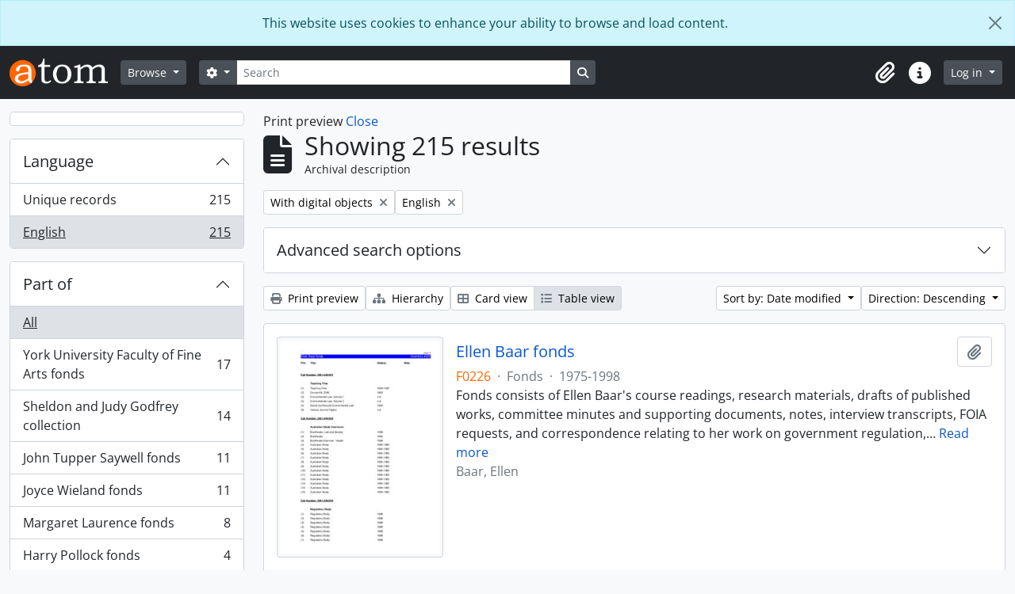

--- FILE ---
content_type: text/html; charset=utf-8
request_url: https://atom.library.yorku.ca/index.php/informationobject/browse?sort=lastUpdated&languages=en&sortDir=desc&view=table&sf_culture=en&media=print&topLod=0&onlyMedia=1
body_size: 45381
content:
<!DOCTYPE html>
<html lang="en" dir="ltr">
  <head>
    <meta charset="utf-8">
    <meta name="viewport" content="width=device-width, initial-scale=1">
    <title>Information object browse - York University Libraries Clara Thomas Archives &amp; Special Collections</title>
        <link rel="shortcut icon" href="/favicon.ico">
    <script defer src="/dist/js/vendor.bundle.1697f26639ee588df9ee.js"></script><script defer src="/dist/js/arDominionB5Plugin.bundle.7522e096e2153c557e7c.js"></script><link href="/dist/css/arDominionB5Plugin.bundle.f93253c1b4f1a0e1d6f5.css" rel="stylesheet">
    
<!-- Matomo -->
<script>
  var _paq = window._paq = window._paq || [];
  /* tracker methods like "setCustomDimension" should be called before "trackPageView" */
  _paq.push(['trackPageView']);
  _paq.push(['enableLinkTracking']);
  (function() {
    var u="https://matomo.library.yorku.ca/";
    _paq.push(['setTrackerUrl', u+'matomo.php']);
    _paq.push(['setSiteId', '81']);
    var d=document, g=d.createElement('script'), s=d.getElementsByTagName('script')[0];
    g.async=true; g.src=u+'matomo.js'; s.parentNode.insertBefore(g,s);
  })();
</script>
<!-- End Matomo Code -->

  </head>
  <body class="d-flex flex-column min-vh-100 informationobject browse show-edit-tooltips">
        <div class="visually-hidden-focusable p-3 border-bottom">
  <a class="btn btn-sm btn-secondary" href="#main-column">
    Skip to main content  </a>
</div>
    
<div id="privacy-message" class="alert alert-info alert-dismissible rounded-0 text-center mb-0" role="alert">
  <p>This website uses cookies to enhance your ability to browse and load content.</p>  <button type="button" class="btn-close" data-bs-dismiss="alert" aria-label="Close"></button>
</div>



<header id="top-bar" class="navbar navbar-expand-lg navbar-dark bg-dark" role="navigation" aria-label="Main navigation">
  <div class="container-fluid">
          <a class="navbar-brand d-flex flex-wrap flex-lg-nowrap align-items-center py-0 me-0" href="/index.php/" title="Home" rel="home">
                  <img alt="AtoM logo" class="d-inline-block my-2 me-3" height="35" src="/plugins/arDominionB5Plugin/images/logo.png" />                      </a>
        <button class="navbar-toggler atom-btn-secondary my-2 me-1 px-1" type="button" data-bs-toggle="collapse" data-bs-target="#navbar-content" aria-controls="navbar-content" aria-expanded="false">
      <i 
        class="fas fa-2x fa-fw fa-bars" 
        data-bs-toggle="tooltip"
        data-bs-placement="bottom"
        title="Toggle navigation"
        aria-hidden="true">
      </i>
      <span class="visually-hidden">Toggle navigation</span>
    </button>
    <div class="collapse navbar-collapse flex-wrap justify-content-end me-1" id="navbar-content">
      <div class="d-flex flex-wrap flex-lg-nowrap flex-grow-1">
        <div class="dropdown my-2 me-3">
  <button class="btn btn-sm atom-btn-secondary dropdown-toggle" type="button" id="browse-menu" data-bs-toggle="dropdown" aria-expanded="false">
    Browse  </button>
  <ul class="dropdown-menu mt-2" aria-labelledby="browse-menu">
    <li>
      <h6 class="dropdown-header">
        Browse      </h6>
    </li>
                  <li id="node_browseInformationObjects">
          <a class="dropdown-item" href="/index.php/informationobject/browse" title="Archival descriptions">Archival descriptions</a>        </li>
                        <li id="node_browseActors">
          <a class="dropdown-item" href="/index.php/actor/browse" title="People and organizations">People and organizations</a>        </li>
                        <li id="node_browseSubjects">
          <a class="dropdown-item" href="/index.php/taxonomy/index/id/35" title="Subjects">Subjects</a>        </li>
                        <li id="node_browsePlaces">
          <a class="dropdown-item" href="/index.php/taxonomy/index/id/42" title="Places">Places</a>        </li>
                        <li id="node_browseDigitalObjects">
          <a class="dropdown-item" href="/index.php/informationobject/browse?view=card&amp;onlyMedia=1&amp;topLod=0" title="Digital objects">Digital objects</a>        </li>
            </ul>
</div>
        <form
  id="search-box"
  class="d-flex flex-grow-1 my-2"
  role="search"
  action="/index.php/informationobject/browse">
  <h2 class="visually-hidden">Search</h2>
  <input type="hidden" name="topLod" value="0">
  <input type="hidden" name="sort" value="relevance">
  <div class="input-group flex-nowrap">
    <button
      id="search-box-options"
      class="btn btn-sm atom-btn-secondary dropdown-toggle"
      type="button"
      data-bs-toggle="dropdown"
      data-bs-auto-close="outside"
      aria-expanded="false">
      <i class="fas fa-cog" aria-hidden="true"></i>
      <span class="visually-hidden">Search options</span>
    </button>
    <div class="dropdown-menu mt-2" aria-labelledby="search-box-options">
            <a class="dropdown-item" href="/index.php/informationobject/browse?showAdvanced=1&topLod=0">
        Advanced search      </a>
    </div>
    <input
      id="search-box-input"
      class="form-control form-control-sm dropdown-toggle"
      type="search"
      name="query"
      autocomplete="off"
      value=""
      placeholder="Search"
      data-url="/index.php/search/autocomplete"
      data-bs-toggle="dropdown"
      aria-label="Search"
      aria-expanded="false">
    <ul id="search-box-results" class="dropdown-menu mt-2" aria-labelledby="search-box-input"></ul>
    <button class="btn btn-sm atom-btn-secondary" type="submit">
      <i class="fas fa-search" aria-hidden="true"></i>
      <span class="visually-hidden">Search in browse page</span>
    </button>
  </div>
</form>
      </div>
      <div class="d-flex flex-nowrap flex-column flex-lg-row align-items-strech align-items-lg-center">
        <ul class="navbar-nav mx-lg-2">
                    <li class="nav-item dropdown d-flex flex-column">
  <a
    class="nav-link dropdown-toggle d-flex align-items-center p-0"
    href="#"
    id="clipboard-menu"
    role="button"
    data-bs-toggle="dropdown"
    aria-expanded="false"
    data-total-count-label="records added"
    data-alert-close="Close"
    data-load-alert-message="There was an error loading the clipboard content."
    data-export-alert-message="The clipboard is empty for this entity type."
    data-export-check-url="/index.php/clipboard/exportCheck"
    data-delete-alert-message="Note: clipboard items unclipped in this page will be removed from the clipboard when the page is refreshed. You can re-select them now, or reload the page to remove them completely. Using the sort or print preview buttons will also cause a page reload - so anything currently deselected will be lost!">
    <i
      class="fas fa-2x fa-fw fa-paperclip px-0 px-lg-2 py-2"
      data-bs-toggle="tooltip"
      data-bs-placement="bottom"
      data-bs-custom-class="d-none d-lg-block"
      title="Clipboard"
      aria-hidden="true">
    </i>
    <span class="d-lg-none mx-1" aria-hidden="true">
      Clipboard    </span>
    <span class="visually-hidden">
      Clipboard    </span>
  </a>
  <ul class="dropdown-menu dropdown-menu-end mb-2" aria-labelledby="clipboard-menu">
    <li>
      <h6 class="dropdown-header">
        Clipboard      </h6>
    </li>
    <li class="text-muted text-nowrap px-3 pb-2">
      <span
        id="counts-block"
        data-information-object-label="Archival description"
        data-actor-object-label="Authority record"
        data-repository-object-label="Archival institution">
      </span>
    </li>
                  <li id="node_clearClipboard">
          <a class="dropdown-item" href="/index.php/" title="Clear all selections">Clear all selections</a>        </li>
                        <li id="node_goToClipboard">
          <a class="dropdown-item" href="/index.php/clipboard/view" title="Go to clipboard">Go to clipboard</a>        </li>
                        <li id="node_loadClipboard">
          <a class="dropdown-item" href="/index.php/clipboard/load" title="Load clipboard">Load clipboard</a>        </li>
                        <li id="node_saveClipboard">
          <a class="dropdown-item" href="/index.php/clipboard/save" title="Save clipboard">Save clipboard</a>        </li>
            </ul>
</li>
                    <li class="nav-item dropdown d-flex flex-column">
  <a
    class="nav-link dropdown-toggle d-flex align-items-center p-0"
    href="#"
    id="quick-links-menu"
    role="button"
    data-bs-toggle="dropdown"
    aria-expanded="false">
    <i
      class="fas fa-2x fa-fw fa-info-circle px-0 px-lg-2 py-2"
      data-bs-toggle="tooltip"
      data-bs-placement="bottom"
      data-bs-custom-class="d-none d-lg-block"
      title="Quick links"
      aria-hidden="true">
    </i>
    <span class="d-lg-none mx-1" aria-hidden="true">
      Quick links    </span> 
    <span class="visually-hidden">
      Quick links    </span>
  </a>
  <ul class="dropdown-menu dropdown-menu-end mb-2" aria-labelledby="quick-links-menu">
    <li>
      <h6 class="dropdown-header">
        Quick links      </h6>
    </li>
                  <li id="node_home">
          <a class="dropdown-item" href="/index.php/" title="Home">Home</a>        </li>
                                                      <li id="node_privacy">
          <a class="dropdown-item" href="/index.php/privacy" title="Privacy Policy">Privacy Policy</a>        </li>
            </ul>
</li>
        </ul>
              <div class="dropdown my-2">
    <button class="btn btn-sm atom-btn-secondary dropdown-toggle" type="button" id="user-menu" data-bs-toggle="dropdown" data-bs-auto-close="outside" aria-expanded="false">
      Log in    </button>
    <div class="dropdown-menu dropdown-menu-lg-end mt-2" aria-labelledby="user-menu">
      <div>
        <h6 class="dropdown-header">
          Have an account?        </h6>
      </div>
      <form class="mx-3 my-2" action="/index.php/user/login" method="post">        <input type="hidden" name="_csrf_token" value="b7c4fbbcc04b6f7fb241e6e5195077ca" id="csrf_token" /><input type="hidden" name="next" value="https://atom.library.yorku.ca/index.php/informationobject/browse?sort=lastUpdated&amp;languages=en&amp;sortDir=desc&amp;view=table&amp;sf_culture=en&amp;media=print&amp;topLod=0&amp;onlyMedia=1" id="next" />        <div class="mb-3"><label class="form-label" for="email">Email<span aria-hidden="true" class="text-primary ms-1"><strong>*</strong></span><span class="visually-hidden">This field is required.</span></label><input type="text" name="email" class="form-control-sm form-control" id="email" /></div>        <div class="mb-3"><label class="form-label" for="password">Password<span aria-hidden="true" class="text-primary ms-1"><strong>*</strong></span><span class="visually-hidden">This field is required.</span></label><input type="password" name="password" class="form-control-sm form-control" autocomplete="off" id="password" /></div>        <button class="btn btn-sm atom-btn-secondary" type="submit">
          Log in        </button>
      </form>
    </div>
  </div>
      </div>
    </div>
  </div>
</header>

    
<div id="wrapper" class="container-xxl pt-3 flex-grow-1">
            <div class="row">
    <div id="sidebar" class="col-md-3">
      
    <h2 class="d-grid">
      <button
        class="btn btn-lg atom-btn-white collapsed text-wrap"
        type="button"
        data-bs-toggle="collapse"
        data-bs-target="#collapse-aggregations"
        aria-expanded="false"
        aria-controls="collapse-aggregations">
              </button>
    </h2>

    <div class="collapse" id="collapse-aggregations">

      
      

<div class="accordion mb-3">
  <div class="accordion-item aggregation">
    <h2 class="accordion-header" id="heading-languages">
      <button
        class="accordion-button"
        type="button"
        data-bs-toggle="collapse"
        data-bs-target="#collapse-languages"
        aria-expanded="true"
        aria-controls="collapse-languages">
        Language      </button>
    </h2>
    <div
      id="collapse-languages"
      class="accordion-collapse collapse show list-group list-group-flush"
      aria-labelledby="heading-languages">
      
          
              
        <a class="list-group-item list-group-item-action d-flex justify-content-between align-items-center text-break" href="/index.php/informationobject/browse?sort=lastUpdated&amp;sortDir=desc&amp;view=table&amp;sf_culture=en&amp;media=print&amp;topLod=0&amp;onlyMedia=1" title="Unique records, 215 results215">Unique records<span class="visually-hidden">, 215 results</span><span aria-hidden="true" class="ms-3 text-nowrap">215</span></a>              
        <a class="list-group-item list-group-item-action d-flex justify-content-between align-items-center text-break active text-decoration-underline" href="/index.php/informationobject/browse?languages=en&amp;sort=lastUpdated&amp;sortDir=desc&amp;view=table&amp;sf_culture=en&amp;media=print&amp;topLod=0&amp;onlyMedia=1" title="English, 215 results215">English<span class="visually-hidden">, 215 results</span><span aria-hidden="true" class="ms-3 text-nowrap">215</span></a>          </div>
  </div>
</div>

      

<div class="accordion mb-3">
  <div class="accordion-item aggregation">
    <h2 class="accordion-header" id="heading-collection">
      <button
        class="accordion-button collapsed"
        type="button"
        data-bs-toggle="collapse"
        data-bs-target="#collapse-collection"
        aria-expanded="false"
        aria-controls="collapse-collection">
        Part of      </button>
    </h2>
    <div
      id="collapse-collection"
      class="accordion-collapse collapse list-group list-group-flush"
      aria-labelledby="heading-collection">
      
              <a class="list-group-item list-group-item-action d-flex justify-content-between align-items-center active text-decoration-underline" href="/index.php/informationobject/browse?sort=lastUpdated&amp;languages=en&amp;sortDir=desc&amp;view=table&amp;sf_culture=en&amp;media=print&amp;topLod=0&amp;onlyMedia=1" title="All">All</a>          
              
        <a class="list-group-item list-group-item-action d-flex justify-content-between align-items-center text-break" href="/index.php/informationobject/browse?collection=1131374&amp;sort=lastUpdated&amp;languages=en&amp;sortDir=desc&amp;view=table&amp;sf_culture=en&amp;media=print&amp;topLod=0&amp;onlyMedia=1" title="York University Faculty of Fine Arts fonds, 17 results17">York University Faculty of Fine Arts fonds<span class="visually-hidden">, 17 results</span><span aria-hidden="true" class="ms-3 text-nowrap">17</span></a>              
        <a class="list-group-item list-group-item-action d-flex justify-content-between align-items-center text-break" href="/index.php/informationobject/browse?collection=274628&amp;sort=lastUpdated&amp;languages=en&amp;sortDir=desc&amp;view=table&amp;sf_culture=en&amp;media=print&amp;topLod=0&amp;onlyMedia=1" title="Sheldon and Judy Godfrey collection, 14 results14">Sheldon and Judy Godfrey collection<span class="visually-hidden">, 14 results</span><span aria-hidden="true" class="ms-3 text-nowrap">14</span></a>              
        <a class="list-group-item list-group-item-action d-flex justify-content-between align-items-center text-break" href="/index.php/informationobject/browse?collection=5969&amp;sort=lastUpdated&amp;languages=en&amp;sortDir=desc&amp;view=table&amp;sf_culture=en&amp;media=print&amp;topLod=0&amp;onlyMedia=1" title="John Tupper Saywell fonds, 11 results11">John Tupper Saywell fonds<span class="visually-hidden">, 11 results</span><span aria-hidden="true" class="ms-3 text-nowrap">11</span></a>              
        <a class="list-group-item list-group-item-action d-flex justify-content-between align-items-center text-break" href="/index.php/informationobject/browse?collection=1173252&amp;sort=lastUpdated&amp;languages=en&amp;sortDir=desc&amp;view=table&amp;sf_culture=en&amp;media=print&amp;topLod=0&amp;onlyMedia=1" title="Joyce Wieland fonds, 11 results11">Joyce Wieland fonds<span class="visually-hidden">, 11 results</span><span aria-hidden="true" class="ms-3 text-nowrap">11</span></a>              
        <a class="list-group-item list-group-item-action d-flex justify-content-between align-items-center text-break" href="/index.php/informationobject/browse?collection=230571&amp;sort=lastUpdated&amp;languages=en&amp;sortDir=desc&amp;view=table&amp;sf_culture=en&amp;media=print&amp;topLod=0&amp;onlyMedia=1" title="Margaret Laurence fonds, 8 results8">Margaret Laurence fonds<span class="visually-hidden">, 8 results</span><span aria-hidden="true" class="ms-3 text-nowrap">8</span></a>              
        <a class="list-group-item list-group-item-action d-flex justify-content-between align-items-center text-break" href="/index.php/informationobject/browse?collection=248547&amp;sort=lastUpdated&amp;languages=en&amp;sortDir=desc&amp;view=table&amp;sf_culture=en&amp;media=print&amp;topLod=0&amp;onlyMedia=1" title="Harry Pollock fonds, 4 results4">Harry Pollock fonds<span class="visually-hidden">, 4 results</span><span aria-hidden="true" class="ms-3 text-nowrap">4</span></a>              
        <a class="list-group-item list-group-item-action d-flex justify-content-between align-items-center text-break" href="/index.php/informationobject/browse?collection=1249318&amp;sort=lastUpdated&amp;languages=en&amp;sortDir=desc&amp;view=table&amp;sf_culture=en&amp;media=print&amp;topLod=0&amp;onlyMedia=1" title="Toronto Telegram fonds, 4 results4">Toronto Telegram fonds<span class="visually-hidden">, 4 results</span><span aria-hidden="true" class="ms-3 text-nowrap">4</span></a>              
        <a class="list-group-item list-group-item-action d-flex justify-content-between align-items-center text-break" href="/index.php/informationobject/browse?collection=248538&amp;sort=lastUpdated&amp;languages=en&amp;sortDir=desc&amp;view=table&amp;sf_culture=en&amp;media=print&amp;topLod=0&amp;onlyMedia=1" title="Norman Penner fonds, 3 results3">Norman Penner fonds<span class="visually-hidden">, 3 results</span><span aria-hidden="true" class="ms-3 text-nowrap">3</span></a>              
        <a class="list-group-item list-group-item-action d-flex justify-content-between align-items-center text-break" href="/index.php/informationobject/browse?collection=517447&amp;sort=lastUpdated&amp;languages=en&amp;sortDir=desc&amp;view=table&amp;sf_culture=en&amp;media=print&amp;topLod=0&amp;onlyMedia=1" title="Clara Thomas Archives collection, 3 results3">Clara Thomas Archives collection<span class="visually-hidden">, 3 results</span><span aria-hidden="true" class="ms-3 text-nowrap">3</span></a>              
        <a class="list-group-item list-group-item-action d-flex justify-content-between align-items-center text-break" href="/index.php/informationobject/browse?collection=8494&amp;sort=lastUpdated&amp;languages=en&amp;sortDir=desc&amp;view=table&amp;sf_culture=en&amp;media=print&amp;topLod=0&amp;onlyMedia=1" title="Obsidian Theatre Company fonds, 2 results2">Obsidian Theatre Company fonds<span class="visually-hidden">, 2 results</span><span aria-hidden="true" class="ms-3 text-nowrap">2</span></a>          </div>
  </div>
</div>

      
      

<div class="accordion mb-3">
  <div class="accordion-item aggregation">
    <h2 class="accordion-header" id="heading-creators">
      <button
        class="accordion-button collapsed"
        type="button"
        data-bs-toggle="collapse"
        data-bs-target="#collapse-creators"
        aria-expanded="false"
        aria-controls="collapse-creators">
        Archive creators      </button>
    </h2>
    <div
      id="collapse-creators"
      class="accordion-collapse collapse list-group list-group-flush"
      aria-labelledby="heading-creators">
      
              <a class="list-group-item list-group-item-action d-flex justify-content-between align-items-center active text-decoration-underline" href="/index.php/informationobject/browse?sort=lastUpdated&amp;languages=en&amp;sortDir=desc&amp;view=table&amp;sf_culture=en&amp;media=print&amp;topLod=0&amp;onlyMedia=1" title="All">All</a>          
              
        <a class="list-group-item list-group-item-action d-flex justify-content-between align-items-center text-break" href="/index.php/informationobject/browse?creators=274614&amp;sort=lastUpdated&amp;languages=en&amp;sortDir=desc&amp;view=table&amp;sf_culture=en&amp;media=print&amp;topLod=0&amp;onlyMedia=1" title="Toronto Telegram, 4 results4">Toronto Telegram<span class="visually-hidden">, 4 results</span><span aria-hidden="true" class="ms-3 text-nowrap">4</span></a>              
        <a class="list-group-item list-group-item-action d-flex justify-content-between align-items-center text-break" href="/index.php/informationobject/browse?creators=912091&amp;sort=lastUpdated&amp;languages=en&amp;sortDir=desc&amp;view=table&amp;sf_culture=en&amp;media=print&amp;topLod=0&amp;onlyMedia=1" title="York University Archives and Special Collections, 3 results3">York University Archives and Special Collections<span class="visually-hidden">, 3 results</span><span aria-hidden="true" class="ms-3 text-nowrap">3</span></a>              
        <a class="list-group-item list-group-item-action d-flex justify-content-between align-items-center text-break" href="/index.php/informationobject/browse?creators=3024&amp;sort=lastUpdated&amp;languages=en&amp;sortDir=desc&amp;view=table&amp;sf_culture=en&amp;media=print&amp;topLod=0&amp;onlyMedia=1" title="Osgoode Hall Law School, 1 results1">Osgoode Hall Law School<span class="visually-hidden">, 1 results</span><span aria-hidden="true" class="ms-3 text-nowrap">1</span></a>              
        <a class="list-group-item list-group-item-action d-flex justify-content-between align-items-center text-break" href="/index.php/informationobject/browse?creators=4836&amp;sort=lastUpdated&amp;languages=en&amp;sortDir=desc&amp;view=table&amp;sf_culture=en&amp;media=print&amp;topLod=0&amp;onlyMedia=1" title="Cook, Ramsay, 1931-2016, 1 results1">Cook, Ramsay, 1931-2016<span class="visually-hidden">, 1 results</span><span aria-hidden="true" class="ms-3 text-nowrap">1</span></a>              
        <a class="list-group-item list-group-item-action d-flex justify-content-between align-items-center text-break" href="/index.php/informationobject/browse?creators=5996&amp;sort=lastUpdated&amp;languages=en&amp;sortDir=desc&amp;view=table&amp;sf_culture=en&amp;media=print&amp;topLod=0&amp;onlyMedia=1" title="Zolf, Larry, 1934-2011, 1 results1">Zolf, Larry, 1934-2011<span class="visually-hidden">, 1 results</span><span aria-hidden="true" class="ms-3 text-nowrap">1</span></a>              
        <a class="list-group-item list-group-item-action d-flex justify-content-between align-items-center text-break" href="/index.php/informationobject/browse?creators=11282&amp;sort=lastUpdated&amp;languages=en&amp;sortDir=desc&amp;view=table&amp;sf_culture=en&amp;media=print&amp;topLod=0&amp;onlyMedia=1" title="Mountain Fund (Hamilton, Ont.), 1 results1">Mountain Fund (Hamilton, Ont.)<span class="visually-hidden">, 1 results</span><span aria-hidden="true" class="ms-3 text-nowrap">1</span></a>              
        <a class="list-group-item list-group-item-action d-flex justify-content-between align-items-center text-break" href="/index.php/informationobject/browse?creators=11303&amp;sort=lastUpdated&amp;languages=en&amp;sortDir=desc&amp;view=table&amp;sf_culture=en&amp;media=print&amp;topLod=0&amp;onlyMedia=1" title="Beare, Margaret E., 1 results1">Beare, Margaret E.<span class="visually-hidden">, 1 results</span><span aria-hidden="true" class="ms-3 text-nowrap">1</span></a>              
        <a class="list-group-item list-group-item-action d-flex justify-content-between align-items-center text-break" href="/index.php/informationobject/browse?creators=11306&amp;sort=lastUpdated&amp;languages=en&amp;sortDir=desc&amp;view=table&amp;sf_culture=en&amp;media=print&amp;topLod=0&amp;onlyMedia=1" title="Wildeblood, Peter, 1 results1">Wildeblood, Peter<span class="visually-hidden">, 1 results</span><span aria-hidden="true" class="ms-3 text-nowrap">1</span></a>              
        <a class="list-group-item list-group-item-action d-flex justify-content-between align-items-center text-break" href="/index.php/informationobject/browse?creators=11318&amp;sort=lastUpdated&amp;languages=en&amp;sortDir=desc&amp;view=table&amp;sf_culture=en&amp;media=print&amp;topLod=0&amp;onlyMedia=1" title="Woods, Sara, 1922-1985, 1 results1">Woods, Sara, 1922-1985<span class="visually-hidden">, 1 results</span><span aria-hidden="true" class="ms-3 text-nowrap">1</span></a>              
        <a class="list-group-item list-group-item-action d-flex justify-content-between align-items-center text-break" href="/index.php/informationobject/browse?creators=11320&amp;sort=lastUpdated&amp;languages=en&amp;sortDir=desc&amp;view=table&amp;sf_culture=en&amp;media=print&amp;topLod=0&amp;onlyMedia=1" title="Toronto Dance Theatre, 1 results1">Toronto Dance Theatre<span class="visually-hidden">, 1 results</span><span aria-hidden="true" class="ms-3 text-nowrap">1</span></a>          </div>
  </div>
</div>

      

<div class="accordion mb-3">
  <div class="accordion-item aggregation">
    <h2 class="accordion-header" id="heading-names">
      <button
        class="accordion-button collapsed"
        type="button"
        data-bs-toggle="collapse"
        data-bs-target="#collapse-names"
        aria-expanded="false"
        aria-controls="collapse-names">
        People and organizations      </button>
    </h2>
    <div
      id="collapse-names"
      class="accordion-collapse collapse list-group list-group-flush"
      aria-labelledby="heading-names">
      
              <a class="list-group-item list-group-item-action d-flex justify-content-between align-items-center active text-decoration-underline" href="/index.php/informationobject/browse?sort=lastUpdated&amp;languages=en&amp;sortDir=desc&amp;view=table&amp;sf_culture=en&amp;media=print&amp;topLod=0&amp;onlyMedia=1" title="All">All</a>          
              
        <a class="list-group-item list-group-item-action d-flex justify-content-between align-items-center text-break" href="/index.php/informationobject/browse?names=865014&amp;sort=lastUpdated&amp;languages=en&amp;sortDir=desc&amp;view=table&amp;sf_culture=en&amp;media=print&amp;topLod=0&amp;onlyMedia=1" title="Atkinson College, 3 results3">Atkinson College<span class="visually-hidden">, 3 results</span><span aria-hidden="true" class="ms-3 text-nowrap">3</span></a>              
        <a class="list-group-item list-group-item-action d-flex justify-content-between align-items-center text-break" href="/index.php/informationobject/browse?names=274614&amp;sort=lastUpdated&amp;languages=en&amp;sortDir=desc&amp;view=table&amp;sf_culture=en&amp;media=print&amp;topLod=0&amp;onlyMedia=1" title="Toronto Telegram, 2 results2">Toronto Telegram<span class="visually-hidden">, 2 results</span><span aria-hidden="true" class="ms-3 text-nowrap">2</span></a>              
        <a class="list-group-item list-group-item-action d-flex justify-content-between align-items-center text-break" href="/index.php/informationobject/browse?names=570995&amp;sort=lastUpdated&amp;languages=en&amp;sortDir=desc&amp;view=table&amp;sf_culture=en&amp;media=print&amp;topLod=0&amp;onlyMedia=1" title="Canadian Broadcasting Corporation, 2 results2">Canadian Broadcasting Corporation<span class="visually-hidden">, 2 results</span><span aria-hidden="true" class="ms-3 text-nowrap">2</span></a>              
        <a class="list-group-item list-group-item-action d-flex justify-content-between align-items-center text-break" href="/index.php/informationobject/browse?names=870576&amp;sort=lastUpdated&amp;languages=en&amp;sortDir=desc&amp;view=table&amp;sf_culture=en&amp;media=print&amp;topLod=0&amp;onlyMedia=1" title="Glendon College, 2 results2">Glendon College<span class="visually-hidden">, 2 results</span><span aria-hidden="true" class="ms-3 text-nowrap">2</span></a>              
        <a class="list-group-item list-group-item-action d-flex justify-content-between align-items-center text-break" href="/index.php/informationobject/browse?names=870781&amp;sort=lastUpdated&amp;languages=en&amp;sortDir=desc&amp;view=table&amp;sf_culture=en&amp;media=print&amp;topLod=0&amp;onlyMedia=1" title="York University (Toronto, Ont.). Office of the President, 2 results2">York University (Toronto, Ont.). Office of the President<span class="visually-hidden">, 2 results</span><span aria-hidden="true" class="ms-3 text-nowrap">2</span></a>              
        <a class="list-group-item list-group-item-action d-flex justify-content-between align-items-center text-break" href="/index.php/informationobject/browse?names=3292&amp;sort=lastUpdated&amp;languages=en&amp;sortDir=desc&amp;view=table&amp;sf_culture=en&amp;media=print&amp;topLod=0&amp;onlyMedia=1" title="Law Society of Upper Canada. Bar Admission Course, 1 results1">Law Society of Upper Canada. Bar Admission Course<span class="visually-hidden">, 1 results</span><span aria-hidden="true" class="ms-3 text-nowrap">1</span></a>              
        <a class="list-group-item list-group-item-action d-flex justify-content-between align-items-center text-break" href="/index.php/informationobject/browse?names=11304&amp;sort=lastUpdated&amp;languages=en&amp;sortDir=desc&amp;view=table&amp;sf_culture=en&amp;media=print&amp;topLod=0&amp;onlyMedia=1" title="Commission of Inquiry into Certain Events at the Prison for Women in Kingston (Canada)., 1 results1">Commission of Inquiry into Certain Events at the Prison for Women in Kingston (Canada).<span class="visually-hidden">, 1 results</span><span aria-hidden="true" class="ms-3 text-nowrap">1</span></a>              
        <a class="list-group-item list-group-item-action d-flex justify-content-between align-items-center text-break" href="/index.php/informationobject/browse?names=149798&amp;sort=lastUpdated&amp;languages=en&amp;sortDir=desc&amp;view=table&amp;sf_culture=en&amp;media=print&amp;topLod=0&amp;onlyMedia=1" title="Tessera, 1 results1">Tessera<span class="visually-hidden">, 1 results</span><span aria-hidden="true" class="ms-3 text-nowrap">1</span></a>              
        <a class="list-group-item list-group-item-action d-flex justify-content-between align-items-center text-break" href="/index.php/informationobject/browse?names=414065&amp;sort=lastUpdated&amp;languages=en&amp;sortDir=desc&amp;view=table&amp;sf_culture=en&amp;media=print&amp;topLod=0&amp;onlyMedia=1" title="Stong (family), 1 results1">Stong (family)<span class="visually-hidden">, 1 results</span><span aria-hidden="true" class="ms-3 text-nowrap">1</span></a>              
        <a class="list-group-item list-group-item-action d-flex justify-content-between align-items-center text-break" href="/index.php/informationobject/browse?names=478190&amp;sort=lastUpdated&amp;languages=en&amp;sortDir=desc&amp;view=table&amp;sf_culture=en&amp;media=print&amp;topLod=0&amp;onlyMedia=1" title="Labatt's Brewing Company, 1 results1">Labatt's Brewing Company<span class="visually-hidden">, 1 results</span><span aria-hidden="true" class="ms-3 text-nowrap">1</span></a>          </div>
  </div>
</div>

      

<div class="accordion mb-3">
  <div class="accordion-item aggregation">
    <h2 class="accordion-header" id="heading-places">
      <button
        class="accordion-button collapsed"
        type="button"
        data-bs-toggle="collapse"
        data-bs-target="#collapse-places"
        aria-expanded="false"
        aria-controls="collapse-places">
        Place      </button>
    </h2>
    <div
      id="collapse-places"
      class="accordion-collapse collapse list-group list-group-flush"
      aria-labelledby="heading-places">
      
              <a class="list-group-item list-group-item-action d-flex justify-content-between align-items-center active text-decoration-underline" href="/index.php/informationobject/browse?sort=lastUpdated&amp;languages=en&amp;sortDir=desc&amp;view=table&amp;sf_culture=en&amp;media=print&amp;topLod=0&amp;onlyMedia=1" title="All">All</a>          
              
        <a class="list-group-item list-group-item-action d-flex justify-content-between align-items-center text-break" href="/index.php/informationobject/browse?places=510388&amp;sort=lastUpdated&amp;languages=en&amp;sortDir=desc&amp;view=table&amp;sf_culture=en&amp;media=print&amp;topLod=0&amp;onlyMedia=1" title="Canada, 9 results9">Canada<span class="visually-hidden">, 9 results</span><span aria-hidden="true" class="ms-3 text-nowrap">9</span></a>              
        <a class="list-group-item list-group-item-action d-flex justify-content-between align-items-center text-break" href="/index.php/informationobject/browse?places=556000&amp;sort=lastUpdated&amp;languages=en&amp;sortDir=desc&amp;view=table&amp;sf_culture=en&amp;media=print&amp;topLod=0&amp;onlyMedia=1" title="Ontario, 9 results9">Ontario<span class="visually-hidden">, 9 results</span><span aria-hidden="true" class="ms-3 text-nowrap">9</span></a>              
        <a class="list-group-item list-group-item-action d-flex justify-content-between align-items-center text-break" href="/index.php/informationobject/browse?places=3593&amp;sort=lastUpdated&amp;languages=en&amp;sortDir=desc&amp;view=table&amp;sf_culture=en&amp;media=print&amp;topLod=0&amp;onlyMedia=1" title="Toronto, 6 results6">Toronto<span class="visually-hidden">, 6 results</span><span aria-hidden="true" class="ms-3 text-nowrap">6</span></a>              
        <a class="list-group-item list-group-item-action d-flex justify-content-between align-items-center text-break" href="/index.php/informationobject/browse?places=517465&amp;sort=lastUpdated&amp;languages=en&amp;sortDir=desc&amp;view=table&amp;sf_culture=en&amp;media=print&amp;topLod=0&amp;onlyMedia=1" title="Hamilton, 2 results2">Hamilton<span class="visually-hidden">, 2 results</span><span aria-hidden="true" class="ms-3 text-nowrap">2</span></a>              
        <a class="list-group-item list-group-item-action d-flex justify-content-between align-items-center text-break" href="/index.php/informationobject/browse?places=957782&amp;sort=lastUpdated&amp;languages=en&amp;sortDir=desc&amp;view=table&amp;sf_culture=en&amp;media=print&amp;topLod=0&amp;onlyMedia=1" title="Asia, 2 results2">Asia<span class="visually-hidden">, 2 results</span><span aria-hidden="true" class="ms-3 text-nowrap">2</span></a>              
        <a class="list-group-item list-group-item-action d-flex justify-content-between align-items-center text-break" href="/index.php/informationobject/browse?places=517466&amp;sort=lastUpdated&amp;languages=en&amp;sortDir=desc&amp;view=table&amp;sf_culture=en&amp;media=print&amp;topLod=0&amp;onlyMedia=1" title="Rochester (N.Y.), 1 results1">Rochester (N.Y.)<span class="visually-hidden">, 1 results</span><span aria-hidden="true" class="ms-3 text-nowrap">1</span></a>              
        <a class="list-group-item list-group-item-action d-flex justify-content-between align-items-center text-break" href="/index.php/informationobject/browse?places=541007&amp;sort=lastUpdated&amp;languages=en&amp;sortDir=desc&amp;view=table&amp;sf_culture=en&amp;media=print&amp;topLod=0&amp;onlyMedia=1" title="London, 1 results1">London<span class="visually-hidden">, 1 results</span><span aria-hidden="true" class="ms-3 text-nowrap">1</span></a>              
        <a class="list-group-item list-group-item-action d-flex justify-content-between align-items-center text-break" href="/index.php/informationobject/browse?places=957430&amp;sort=lastUpdated&amp;languages=en&amp;sortDir=desc&amp;view=table&amp;sf_culture=en&amp;media=print&amp;topLod=0&amp;onlyMedia=1" title="Vietnam, 1 results1">Vietnam<span class="visually-hidden">, 1 results</span><span aria-hidden="true" class="ms-3 text-nowrap">1</span></a>              
        <a class="list-group-item list-group-item-action d-flex justify-content-between align-items-center text-break" href="/index.php/informationobject/browse?places=1258456&amp;sort=lastUpdated&amp;languages=en&amp;sortDir=desc&amp;view=table&amp;sf_culture=en&amp;media=print&amp;topLod=0&amp;onlyMedia=1" title="Igloolik, 1 results1">Igloolik<span class="visually-hidden">, 1 results</span><span aria-hidden="true" class="ms-3 text-nowrap">1</span></a>              
        <a class="list-group-item list-group-item-action d-flex justify-content-between align-items-center text-break" href="/index.php/informationobject/browse?places=1383618&amp;sort=lastUpdated&amp;languages=en&amp;sortDir=desc&amp;view=table&amp;sf_culture=en&amp;media=print&amp;topLod=0&amp;onlyMedia=1" title="Toronto (Ont.), 1 results1">Toronto (Ont.)<span class="visually-hidden">, 1 results</span><span aria-hidden="true" class="ms-3 text-nowrap">1</span></a>          </div>
  </div>
</div>

      

<div class="accordion mb-3">
  <div class="accordion-item aggregation">
    <h2 class="accordion-header" id="heading-subjects">
      <button
        class="accordion-button collapsed"
        type="button"
        data-bs-toggle="collapse"
        data-bs-target="#collapse-subjects"
        aria-expanded="false"
        aria-controls="collapse-subjects">
        Subject      </button>
    </h2>
    <div
      id="collapse-subjects"
      class="accordion-collapse collapse list-group list-group-flush"
      aria-labelledby="heading-subjects">
      
              <a class="list-group-item list-group-item-action d-flex justify-content-between align-items-center active text-decoration-underline" href="/index.php/informationobject/browse?sort=lastUpdated&amp;languages=en&amp;sortDir=desc&amp;view=table&amp;sf_culture=en&amp;media=print&amp;topLod=0&amp;onlyMedia=1" title="All">All</a>          
              
        <a class="list-group-item list-group-item-action d-flex justify-content-between align-items-center text-break" href="/index.php/informationobject/browse?subjects=928005&amp;sort=lastUpdated&amp;languages=en&amp;sortDir=desc&amp;view=table&amp;sf_culture=en&amp;media=print&amp;topLod=0&amp;onlyMedia=1" title="York University, 27 results27">York University<span class="visually-hidden">, 27 results</span><span aria-hidden="true" class="ms-3 text-nowrap">27</span></a>              
        <a class="list-group-item list-group-item-action d-flex justify-content-between align-items-center text-break" href="/index.php/informationobject/browse?subjects=956930&amp;sort=lastUpdated&amp;languages=en&amp;sortDir=desc&amp;view=table&amp;sf_culture=en&amp;media=print&amp;topLod=0&amp;onlyMedia=1" title="York University professors, lecturers, and educators, 20 results20">York University professors, lecturers, and educators<span class="visually-hidden">, 20 results</span><span aria-hidden="true" class="ms-3 text-nowrap">20</span></a>              
        <a class="list-group-item list-group-item-action d-flex justify-content-between align-items-center text-break" href="/index.php/informationobject/browse?subjects=2264&amp;sort=lastUpdated&amp;languages=en&amp;sortDir=desc&amp;view=table&amp;sf_culture=en&amp;media=print&amp;topLod=0&amp;onlyMedia=1" title="Arts and culture, 16 results16">Arts and culture<span class="visually-hidden">, 16 results</span><span aria-hidden="true" class="ms-3 text-nowrap">16</span></a>              
        <a class="list-group-item list-group-item-action d-flex justify-content-between align-items-center text-break" href="/index.php/informationobject/browse?subjects=510445&amp;sort=lastUpdated&amp;languages=en&amp;sortDir=desc&amp;view=table&amp;sf_culture=en&amp;media=print&amp;topLod=0&amp;onlyMedia=1" title="Performing arts, 11 results11">Performing arts<span class="visually-hidden">, 11 results</span><span aria-hidden="true" class="ms-3 text-nowrap">11</span></a>              
        <a class="list-group-item list-group-item-action d-flex justify-content-between align-items-center text-break" href="/index.php/informationobject/browse?subjects=500258&amp;sort=lastUpdated&amp;languages=en&amp;sortDir=desc&amp;view=table&amp;sf_culture=en&amp;media=print&amp;topLod=0&amp;onlyMedia=1" title="Dance, 9 results9">Dance<span class="visually-hidden">, 9 results</span><span aria-hidden="true" class="ms-3 text-nowrap">9</span></a>              
        <a class="list-group-item list-group-item-action d-flex justify-content-between align-items-center text-break" href="/index.php/informationobject/browse?subjects=956896&amp;sort=lastUpdated&amp;languages=en&amp;sortDir=desc&amp;view=table&amp;sf_culture=en&amp;media=print&amp;topLod=0&amp;onlyMedia=1" title="York University history, 7 results7">York University history<span class="visually-hidden">, 7 results</span><span aria-hidden="true" class="ms-3 text-nowrap">7</span></a>              
        <a class="list-group-item list-group-item-action d-flex justify-content-between align-items-center text-break" href="/index.php/informationobject/browse?subjects=510346&amp;sort=lastUpdated&amp;languages=en&amp;sortDir=desc&amp;view=table&amp;sf_culture=en&amp;media=print&amp;topLod=0&amp;onlyMedia=1" title="War, 5 results5">War<span class="visually-hidden">, 5 results</span><span aria-hidden="true" class="ms-3 text-nowrap">5</span></a>              
        <a class="list-group-item list-group-item-action d-flex justify-content-between align-items-center text-break" href="/index.php/informationobject/browse?subjects=551686&amp;sort=lastUpdated&amp;languages=en&amp;sortDir=desc&amp;view=table&amp;sf_culture=en&amp;media=print&amp;topLod=0&amp;onlyMedia=1" title="Literature, 4 results4">Literature<span class="visually-hidden">, 4 results</span><span aria-hidden="true" class="ms-3 text-nowrap">4</span></a>              
        <a class="list-group-item list-group-item-action d-flex justify-content-between align-items-center text-break" href="/index.php/informationobject/browse?subjects=498538&amp;sort=lastUpdated&amp;languages=en&amp;sortDir=desc&amp;view=table&amp;sf_culture=en&amp;media=print&amp;topLod=0&amp;onlyMedia=1" title="Documentary photography, 3 results3">Documentary photography<span class="visually-hidden">, 3 results</span><span aria-hidden="true" class="ms-3 text-nowrap">3</span></a>              
        <a class="list-group-item list-group-item-action d-flex justify-content-between align-items-center text-break" href="/index.php/informationobject/browse?subjects=956589&amp;sort=lastUpdated&amp;languages=en&amp;sortDir=desc&amp;view=table&amp;sf_culture=en&amp;media=print&amp;topLod=0&amp;onlyMedia=1" title="Radio and television, 3 results3">Radio and television<span class="visually-hidden">, 3 results</span><span aria-hidden="true" class="ms-3 text-nowrap">3</span></a>          </div>
  </div>
</div>

        
      

<div class="accordion mb-3">
  <div class="accordion-item aggregation">
    <h2 class="accordion-header" id="heading-levels">
      <button
        class="accordion-button collapsed"
        type="button"
        data-bs-toggle="collapse"
        data-bs-target="#collapse-levels"
        aria-expanded="false"
        aria-controls="collapse-levels">
        Level of description      </button>
    </h2>
    <div
      id="collapse-levels"
      class="accordion-collapse collapse list-group list-group-flush"
      aria-labelledby="heading-levels">
      
              <a class="list-group-item list-group-item-action d-flex justify-content-between align-items-center active text-decoration-underline" href="/index.php/informationobject/browse?sort=lastUpdated&amp;languages=en&amp;sortDir=desc&amp;view=table&amp;sf_culture=en&amp;media=print&amp;topLod=0&amp;onlyMedia=1" title="All">All</a>          
              
        <a class="list-group-item list-group-item-action d-flex justify-content-between align-items-center text-break" href="/index.php/informationobject/browse?levels=1421850&amp;sort=lastUpdated&amp;languages=en&amp;sortDir=desc&amp;view=table&amp;sf_culture=en&amp;media=print&amp;topLod=0&amp;onlyMedia=1" title="Fonds, 100 results100">Fonds<span class="visually-hidden">, 100 results</span><span aria-hidden="true" class="ms-3 text-nowrap">100</span></a>              
        <a class="list-group-item list-group-item-action d-flex justify-content-between align-items-center text-break" href="/index.php/informationobject/browse?levels=333&amp;sort=lastUpdated&amp;languages=en&amp;sortDir=desc&amp;view=table&amp;sf_culture=en&amp;media=print&amp;topLod=0&amp;onlyMedia=1" title="Accession, 52 results52">Accession<span class="visually-hidden">, 52 results</span><span aria-hidden="true" class="ms-3 text-nowrap">52</span></a>              
        <a class="list-group-item list-group-item-action d-flex justify-content-between align-items-center text-break" href="/index.php/informationobject/browse?levels=1421852&amp;sort=lastUpdated&amp;languages=en&amp;sortDir=desc&amp;view=table&amp;sf_culture=en&amp;media=print&amp;topLod=0&amp;onlyMedia=1" title="Series, 26 results26">Series<span class="visually-hidden">, 26 results</span><span aria-hidden="true" class="ms-3 text-nowrap">26</span></a>              
        <a class="list-group-item list-group-item-action d-flex justify-content-between align-items-center text-break" href="/index.php/informationobject/browse?levels=199&amp;sort=lastUpdated&amp;languages=en&amp;sortDir=desc&amp;view=table&amp;sf_culture=en&amp;media=print&amp;topLod=0&amp;onlyMedia=1" title="File, 21 results21">File<span class="visually-hidden">, 21 results</span><span aria-hidden="true" class="ms-3 text-nowrap">21</span></a>              
        <a class="list-group-item list-group-item-action d-flex justify-content-between align-items-center text-break" href="/index.php/informationobject/browse?levels=1421851&amp;sort=lastUpdated&amp;languages=en&amp;sortDir=desc&amp;view=table&amp;sf_culture=en&amp;media=print&amp;topLod=0&amp;onlyMedia=1" title="Collection, 9 results9">Collection<span class="visually-hidden">, 9 results</span><span aria-hidden="true" class="ms-3 text-nowrap">9</span></a>              
        <a class="list-group-item list-group-item-action d-flex justify-content-between align-items-center text-break" href="/index.php/informationobject/browse?levels=200&amp;sort=lastUpdated&amp;languages=en&amp;sortDir=desc&amp;view=table&amp;sf_culture=en&amp;media=print&amp;topLod=0&amp;onlyMedia=1" title="Item, 2 results2">Item<span class="visually-hidden">, 2 results</span><span aria-hidden="true" class="ms-3 text-nowrap">2</span></a>          </div>
  </div>
</div>

        
    </div>

      </div>
    <div id="main-column" role="main" class="col-md-9">
          <div id="preview-message">
    Print preview    <a href="/index.php/informationobject/browse?sort=lastUpdated&amp;languages=en&amp;sortDir=desc&amp;view=table&amp;sf_culture=en&amp;topLod=0&amp;onlyMedia=1" title="Close">Close</a>  </div>

  <div class="multiline-header d-flex align-items-center mb-3">
    <i class="fas fa-3x fa-file-alt me-3" aria-hidden="true"></i>
    <div class="d-flex flex-column">
      <h1 class="mb-0" aria-describedby="heading-label">
                  Showing 215 results              </h1>
      <span class="small" id="heading-label">
        Archival description      </span>
    </div>
  </div>
        <div class="d-flex flex-wrap gap-2">
    
                          <a 
  href="/index.php/informationobject/browse?sort=lastUpdated&languages=en&sortDir=desc&view=table&sf_culture=en&media=print&topLod=0"
  class="btn btn-sm atom-btn-white align-self-start mw-100 filter-tag d-flex">
  <span class="visually-hidden">
    Remove filter:  </span>
  <span class="text-truncate d-inline-block">
    With digital objects  </span>
  <i aria-hidden="true" class="fas fa-times ms-2 align-self-center"></i>
</a>
  <a 
  href="/index.php/informationobject/browse?sort=lastUpdated&sortDir=desc&view=table&sf_culture=en&media=print&topLod=0&onlyMedia=1"
  class="btn btn-sm atom-btn-white align-self-start mw-100 filter-tag d-flex">
  <span class="visually-hidden">
    Remove filter:  </span>
  <span class="text-truncate d-inline-block">
    English  </span>
  <i aria-hidden="true" class="fas fa-times ms-2 align-self-center"></i>
</a>
        </div>

      
  <div class="accordion mb-3 adv-search" role="search">
  <div class="accordion-item">
    <h2 class="accordion-header" id="heading-adv-search">
      <button class="accordion-button collapsed" type="button" data-bs-toggle="collapse" data-bs-target="#collapse-adv-search" aria-expanded="false" aria-controls="collapse-adv-search" data-cy="advanced-search-toggle">
        Advanced search options      </button>
    </h2>
    <div id="collapse-adv-search" class="accordion-collapse collapse" aria-labelledby="heading-adv-search">
      <div class="accordion-body">
        <form name="advanced-search-form" method="get" action="/index.php/informationobject/browse">
                      <input type="hidden" name="sort" value="lastUpdated"/>
                      <input type="hidden" name="languages" value="en"/>
                      <input type="hidden" name="view" value="table"/>
                      <input type="hidden" name="media" value="print"/>
          
          <h5>Find results with:</h5>

          <div class="criteria mb-4">

            
              
            
            
            <div class="criterion row align-items-center">

              <div class="col-xl-auto mb-3 adv-search-boolean">
                <select class="form-select" name="so0">
                  <option value="and">and</option>
                  <option value="or">or</option>
                  <option value="not">not</option>
                </select>
              </div>

              <div class="col-xl-auto flex-grow-1 mb-3">
                <input class="form-control" type="text" aria-label="Search" placeholder="Search" name="sq0">
              </div>

              <div class="col-xl-auto mb-3 text-center">
                <span class="form-text">in</span>
              </div>

              <div class="col-xl-auto mb-3">
                <select class="form-select" name="sf0">
                                      <option value="">
                      Any field                    </option>
                                      <option value="title">
                      Title                    </option>
                                      <option value="archivalHistory">
                      Archival history                    </option>
                                      <option value="scopeAndContent">
                      Scope and content                    </option>
                                      <option value="extentAndMedium">
                      Extent and medium                    </option>
                                      <option value="subject">
                      Subject access points                    </option>
                                      <option value="name">
                      Name access points                    </option>
                                      <option value="place">
                      Place access points                    </option>
                                      <option value="genre">
                      Genre access points                    </option>
                                      <option value="identifier">
                      Identifier                    </option>
                                      <option value="referenceCode">
                      Reference code                    </option>
                                      <option value="digitalObjectTranscript">
                      Digital object text                    </option>
                                      <option value="creator">
                      Creator                    </option>
                                      <option value="findingAidTranscript">
                      Finding aid text                    </option>
                                      <option value="allExceptFindingAidTranscript">
                      Any field except finding aid text                    </option>
                                  </select>
              </div>

              <div class="col-xl-auto mb-3">
                <a href="#" class="d-none d-xl-block delete-criterion" aria-label="Delete criterion">
                  <i aria-hidden="true" class="fas fa-times text-muted"></i>
                </a>
                <a href="#" class="d-xl-none delete-criterion btn btn-outline-danger w-100 mb-3">
                  Delete criterion                </a>
              </div>

            </div>

            <div class="add-new-criteria mb-3">
              <a id="add-criterion-dropdown-menu" class="btn atom-btn-white dropdown-toggle" href="#" role="button" data-bs-toggle="dropdown" aria-expanded="false">Add new criteria</a>
              <ul class="dropdown-menu mt-2" aria-labelledby="add-criterion-dropdown-menu">
                <li><a class="dropdown-item" href="#" id="add-criterion-and">And</a></li>
                <li><a class="dropdown-item" href="#" id="add-criterion-or">Or</a></li>
                <li><a class="dropdown-item" href="#" id="add-criterion-not">Not</a></li>
              </ul>
            </div>

          </div>

          <h5>Limit results to:</h5>

          <div class="criteria mb-4">

            
            <div class="mb-3"><label class="form-label" for="collection">Top-level description</label><select name="collection" class="form-autocomplete form-control" id="collection">

</select><input class="list" type="hidden" value="/index.php/informationobject/autocomplete?parent=1&filterDrafts=1"></div>
          </div>

          <h5>Filter results by:</h5>

          <div class="criteria mb-4">

            <div class="row">

              
              <div class="col-md-4">
                <div class="mb-3"><label class="form-label" for="levels">Level of description</label><select name="levels" class="form-select" id="levels">
<option value="" selected="selected"></option>
<option value="333">Accession</option>
<option value="1421851">Collection</option>
<option value="199">File</option>
<option value="1421850">Fonds</option>
<option value="200">Item</option>
<option value="1421852">Series</option>
</select></div>              </div>
              

              <div class="col-md-4">
                <div class="mb-3"><label class="form-label" for="onlyMedia">Digital object available</label><select name="onlyMedia" class="form-select" id="onlyMedia">
<option value=""></option>
<option value="1" selected="selected">Yes</option>
<option value="0">No</option>
</select></div>              </div>

                              <div class="col-md-4">
                  <div class="mb-3"><label class="form-label" for="findingAidStatus">Finding aid</label><select name="findingAidStatus" class="form-select" id="findingAidStatus">
<option value="" selected="selected"></option>
<option value="yes">Yes</option>
<option value="no">No</option>
<option value="generated">Generated</option>
<option value="uploaded">Uploaded</option>
</select></div>                </div>
              
            </div>

            <div class="row">

              
                              <div class="col-md-6">
                  <div class="mb-3"><label class="form-label" for="materialType">General material designation</label><select name="materialType" class="form-select" id="materialType">
<option value="" selected="selected"></option>
<option value="234">Architectural drawing</option>
<option value="235">Cartographic material</option>
<option value="236">Graphic material</option>
<option value="1715602">Moving image</option>
<option value="237">Moving images</option>
<option value="239">Object</option>
<option value="240">Philatelic record</option>
<option value="241">Sound recording</option>
<option value="1699429">Sound recordings</option>
<option value="242">Technical drawing</option>
<option value="1699428">Textual material</option>
<option value="243">Textual record</option>
<option value="1259354">Textual record</option>
<option value="1711708">Textual records</option>
</select></div>                </div>
              
              <fieldset class="col-12">
                <legend class="visually-hidden">Top-level description filter</legend>
                <div class="d-grid d-sm-block">
                  <div class="form-check d-inline-block me-2">
                    <input class="form-check-input" type="radio" name="topLod" id="adv-search-top-lod-1" value="1" >
                    <label class="form-check-label" for="adv-search-top-lod-1">Top-level descriptions</label>
                  </div>
                  <div class="form-check d-inline-block">
                    <input class="form-check-input" type="radio" name="topLod" id="adv-search-top-lod-0" value="0" checked>
                    <label class="form-check-label" for="adv-search-top-lod-0">All descriptions</label>
                  </div>
                </div>
              </fieldset>

            </div>

          </div>

          <h5>Filter by date range:</h5>

          <div class="criteria row mb-2">

            <div class="col-md-4 start-date">
              <div class="mb-3"><label class="form-label" for="startDate">Start</label><input placeholder="YYYY-MM-DD" type="date" name="startDate" class="form-control" id="startDate" /></div>            </div>

            <div class="col-md-4 end-date">
              <div class="mb-3"><label class="form-label" for="endDate">End</label><input placeholder="YYYY-MM-DD" type="date" name="endDate" class="form-control" id="endDate" /></div>            </div>

            <fieldset class="col-md-4 date-type">
              <legend class="fs-6">
                <span>Results</span>
                <button
                  type="button"
                  class="btn btn-link mb-1"
                  data-bs-toggle="tooltip"
                  data-bs-placement="auto"
                  title='Use these options to specify how the date range returns results. "Exact" means that the start and end dates of descriptions returned must fall entirely within the date range entered. "Overlapping" means that any description whose start or end dates touch or overlap the target date range will be returned.'>
                  <i aria-hidden="true" class="fas fa-question-circle text-muted"></i>
                </button>
              </legend>
              <div class="d-grid d-sm-block">
                <div class="form-check d-inline-block me-2">
                  <input class="form-check-input" type="radio" name="rangeType" id="adv-search-date-range-inclusive" value="inclusive" checked>
                  <label class="form-check-label" for="adv-search-date-range-inclusive">Overlapping</label>
                </div>
                <div class="form-check d-inline-block">
                  <input class="form-check-input" type="radio" name="rangeType" id="adv-search-date-range-exact" value="exact" >
                  <label class="form-check-label" for="adv-search-date-range-exact">Exact</label>
                </div>
              </div>
            </fieldset>

          </div>

          <ul class="actions mb-1 nav gap-2 justify-content-center">
            <li><input type="button" class="btn atom-btn-outline-light reset" value="Reset"></li>
            <li><input type="submit" class="btn atom-btn-outline-light" value="Search"></li>
          </ul>

        </form>
      </div>
    </div>
  </div>
</div>

  
    <div class="d-flex flex-wrap gap-2 mb-3">
      <a
  class="btn btn-sm atom-btn-white"
  href="/index.php/informationobject/browse?sort=lastUpdated&languages=en&sortDir=desc&view=table&sf_culture=en&media=print&topLod=0&onlyMedia=1">
  <i class="fas fa-print me-1" aria-hidden="true"></i>
  Print preview</a>

              <a
          class="btn btn-sm atom-btn-white"
          href="/index.php/browse/hierarchy">
          <i class="fas fa-sitemap me-1" aria-hidden="true"></i>
          Hierarchy        </a>
      
      
      <div class="btn-group btn-group-sm" role="group" aria-label="View options">
  <a
    class="btn atom-btn-white text-wrap"
        href="/index.php/informationobject/browse?view=card&sort=lastUpdated&languages=en&sortDir=desc&sf_culture=en&media=print&topLod=0&onlyMedia=1">
    <i class="fas fa-th-large me-1" aria-hidden="true"></i>
    Card view  </a>
  <a
    class="btn atom-btn-white text-wrap active"
    aria-current="page"    href="/index.php/informationobject/browse?view=table&sort=lastUpdated&languages=en&sortDir=desc&sf_culture=en&media=print&topLod=0&onlyMedia=1">
    <i class="fas fa-list me-1" aria-hidden="true"></i>
    Table view  </a>
</div>

      <div class="d-flex flex-wrap gap-2 ms-auto">
        
<div class="dropdown d-inline-block">
  <button class="btn btn-sm atom-btn-white dropdown-toggle text-wrap" type="button" id="sort-button" data-bs-toggle="dropdown" aria-expanded="false">
    Sort by: Date modified  </button>
  <ul class="dropdown-menu dropdown-menu-end mt-2" aria-labelledby="sort-button">
          <li>
        <a
          href="/index.php/informationobject/browse?sort=lastUpdated&languages=en&sortDir=desc&view=table&sf_culture=en&media=print&topLod=0&onlyMedia=1"
          class="dropdown-item active">
          Date modified        </a>
      </li>
          <li>
        <a
          href="/index.php/informationobject/browse?sort=alphabetic&languages=en&sortDir=desc&view=table&sf_culture=en&media=print&topLod=0&onlyMedia=1"
          class="dropdown-item">
          Title        </a>
      </li>
          <li>
        <a
          href="/index.php/informationobject/browse?sort=relevance&languages=en&sortDir=desc&view=table&sf_culture=en&media=print&topLod=0&onlyMedia=1"
          class="dropdown-item">
          Relevance        </a>
      </li>
          <li>
        <a
          href="/index.php/informationobject/browse?sort=identifier&languages=en&sortDir=desc&view=table&sf_culture=en&media=print&topLod=0&onlyMedia=1"
          class="dropdown-item">
          Identifier        </a>
      </li>
          <li>
        <a
          href="/index.php/informationobject/browse?sort=referenceCode&languages=en&sortDir=desc&view=table&sf_culture=en&media=print&topLod=0&onlyMedia=1"
          class="dropdown-item">
          Reference code        </a>
      </li>
          <li>
        <a
          href="/index.php/informationobject/browse?sort=startDate&languages=en&sortDir=desc&view=table&sf_culture=en&media=print&topLod=0&onlyMedia=1"
          class="dropdown-item">
          Start date        </a>
      </li>
          <li>
        <a
          href="/index.php/informationobject/browse?sort=endDate&languages=en&sortDir=desc&view=table&sf_culture=en&media=print&topLod=0&onlyMedia=1"
          class="dropdown-item">
          End date        </a>
      </li>
      </ul>
</div>


<div class="dropdown d-inline-block">
  <button class="btn btn-sm atom-btn-white dropdown-toggle text-wrap" type="button" id="sortDir-button" data-bs-toggle="dropdown" aria-expanded="false">
    Direction: Descending  </button>
  <ul class="dropdown-menu dropdown-menu-end mt-2" aria-labelledby="sortDir-button">
          <li>
        <a
          href="/index.php/informationobject/browse?sortDir=asc&sort=lastUpdated&languages=en&view=table&sf_culture=en&media=print&topLod=0&onlyMedia=1"
          class="dropdown-item">
          Ascending        </a>
      </li>
          <li>
        <a
          href="/index.php/informationobject/browse?sortDir=desc&sort=lastUpdated&languages=en&view=table&sf_culture=en&media=print&topLod=0&onlyMedia=1"
          class="dropdown-item active">
          Descending        </a>
      </li>
      </ul>
</div>
      </div>
    </div>

          <div id="content">
        
              
<article class="search-result row g-0 p-3 border-bottom">
          <div class="col-12 col-lg-3 pb-2 pb-lg-0 pe-lg-3">
      <a href="/index.php/ellen-baar-fonds">
        <img alt="Ellen Baar fonds" class="img-thumbnail" src="/uploads/r/york-university-archives-special-collections/e/9/1/e9196c7eb9cc992fa31d601b742b986716866288a1fcf504b3cd4c3fa3140b23/2001-044.226_142.jpg" />      </a>
    </div>
  
  <div class="col-12 col-lg-9 d-flex flex-column gap-1">
    <div class="d-flex align-items-center gap-2">
      <a class="h5 mb-0 text-truncate" href="/index.php/ellen-baar-fonds" title="Ellen Baar fonds">Ellen Baar fonds</a>
      <button
  class="btn atom-btn-white ms-auto active-primary clipboard"
  data-clipboard-slug="ellen-baar-fonds"
  data-clipboard-type="informationObject"
  data-tooltip="true"  data-title="Add to clipboard"
  data-alt-title="Remove from clipboard">
  <i class="fas fa-lg fa-paperclip" aria-hidden="true"></i>
  <span class="visually-hidden">
    Add to clipboard  </span>
</button>
    </div>

    <div class="d-flex flex-column gap-2">
      <div class="d-flex flex-column">
        <div class="d-flex flex-wrap">
                                <span class="text-primary">F0226</span>
                      
                                    <span class="text-muted mx-2"> · </span>
                        <span class="text-muted">
              Fonds            </span>
                      
                                                                <span class="text-muted mx-2"> · </span>
                            <span class="text-muted">
                1975-1998              </span>
                                    
                  </div>

              </div>

              <span class="text-block d-none">
          <p>Fonds consists of Ellen Baar's course readings, research materials, drafts of published works, committee minutes and supporting documents, notes, interview transcripts, FOIA requests, and correspondence relating to her work on government regulation, compliance and environmental issues. Includes interviews with Mennonites in the Niagara Region, audio recordings of interviews pertaining to the operation of the first factory in Canada under Japanese management, records related to solid waste management, records related to affirmative action initiatives through York University Faculty Association (YUFA).</p>        </span>
      
              <span class="text-muted">
          Baar, Ellen        </span>
          </div>
  </div>
</article>
      
<article class="search-result row g-0 p-3 border-bottom">
          <div class="col-12 col-lg-3 pb-2 pb-lg-0 pe-lg-3">
      <a href="/index.php/york-university-photograph-collection">
        <img alt="York University photograph collection" class="img-thumbnail" src="/uploads/r/york-university-archives-special-collections/a/9/7/a9732bc20daef28b32f22a2eef18c2804f9f4036199741859c9f18c138de7bff/F0091_142.jpg" />      </a>
    </div>
  
  <div class="col-12 col-lg-9 d-flex flex-column gap-1">
    <div class="d-flex align-items-center gap-2">
      <a class="h5 mb-0 text-truncate" href="/index.php/york-university-photograph-collection" title="York University photograph collection">York University photograph collection</a>
      <button
  class="btn atom-btn-white ms-auto active-primary clipboard"
  data-clipboard-slug="york-university-photograph-collection"
  data-clipboard-type="informationObject"
  data-tooltip="true"  data-title="Add to clipboard"
  data-alt-title="Remove from clipboard">
  <i class="fas fa-lg fa-paperclip" aria-hidden="true"></i>
  <span class="visually-hidden">
    Add to clipboard  </span>
</button>
    </div>

    <div class="d-flex flex-column gap-2">
      <div class="d-flex flex-column">
        <div class="d-flex flex-wrap">
                                <span class="text-primary">F0091</span>
                      
                                    <span class="text-muted mx-2"> · </span>
                        <span class="text-muted">
              Collection            </span>
                      
                                                                <span class="text-muted mx-2"> · </span>
                            <span class="text-muted">
                1904-1991              </span>
                                    
                  </div>

              </div>

              <span class="text-block d-none">
          <p>The University photographic collection consists of photographs of individuals, university officials, faculty, students, sports teams, personalities, and campus buildings, including Glendon Hall.</p>        </span>
      
              <span class="text-muted">
          York University Archives and Special Collections        </span>
          </div>
  </div>
</article>
      
<article class="search-result row g-0 p-3 border-bottom">
          <div class="col-12 col-lg-3 pb-2 pb-lg-0 pe-lg-3">
      <a href="/index.php/mildred-bakan-fonds">
        <img alt="Mildred Bakan fonds" class="img-thumbnail" src="/uploads/r/york-university-archives-special-collections/5/0/e/50e7bf16732f3ed88567580eb6e76fdadeb09a1b431460003b9f97beb6e878ee/229_142.jpg" />      </a>
    </div>
  
  <div class="col-12 col-lg-9 d-flex flex-column gap-1">
    <div class="d-flex align-items-center gap-2">
      <a class="h5 mb-0 text-truncate" href="/index.php/mildred-bakan-fonds" title="Mildred Bakan fonds">Mildred Bakan fonds</a>
      <button
  class="btn atom-btn-white ms-auto active-primary clipboard"
  data-clipboard-slug="mildred-bakan-fonds"
  data-clipboard-type="informationObject"
  data-tooltip="true"  data-title="Add to clipboard"
  data-alt-title="Remove from clipboard">
  <i class="fas fa-lg fa-paperclip" aria-hidden="true"></i>
  <span class="visually-hidden">
    Add to clipboard  </span>
</button>
    </div>

    <div class="d-flex flex-column gap-2">
      <div class="d-flex flex-column">
        <div class="d-flex flex-wrap">
                                <span class="text-primary">F0229</span>
                      
                                    <span class="text-muted mx-2"> · </span>
                        <span class="text-muted">
              Fonds            </span>
                      
                                                                <span class="text-muted mx-2"> · </span>
                            <span class="text-muted">
                1942-2000, 1945-1995 predominant              </span>
                                    
                  </div>

              </div>

              <span class="text-block d-none">
          <p>Fonds consists of the professorial records of Bakan's professorial work and academic research, including drafts of manuscripts, completed writings, correspondence, notes lecture, notes and other teaching files. Records also relate to her and her husband's involvement with inner-city Black youth and their draft dodging in the 1960s.</p>        </span>
      
              <span class="text-muted">
          Bakan, Mildred        </span>
          </div>
  </div>
</article>
      
<article class="search-result row g-0 p-3 border-bottom">
          <div class="col-12 col-lg-3 pb-2 pb-lg-0 pe-lg-3">
      <a href="/index.php/association-of-canadian-film-craftspeople-fonds">
        <img alt="Association of Canadian Film Craftspeople fonds" class="img-thumbnail" src="/uploads/r/york-university-archives-special-collections/7/2/e/72efb56b1d70dbeca378552ac01cab0a1456139ada305ecf0d6422ce16b63d9e/F0178_ACFC_142.jpg" />      </a>
    </div>
  
  <div class="col-12 col-lg-9 d-flex flex-column gap-1">
    <div class="d-flex align-items-center gap-2">
      <a class="h5 mb-0 text-truncate" href="/index.php/association-of-canadian-film-craftspeople-fonds" title="Association of Canadian Film Craftspeople fonds">Association of Canadian Film Craftspeople fonds</a>
      <button
  class="btn atom-btn-white ms-auto active-primary clipboard"
  data-clipboard-slug="association-of-canadian-film-craftspeople-fonds"
  data-clipboard-type="informationObject"
  data-tooltip="true"  data-title="Add to clipboard"
  data-alt-title="Remove from clipboard">
  <i class="fas fa-lg fa-paperclip" aria-hidden="true"></i>
  <span class="visually-hidden">
    Add to clipboard  </span>
</button>
    </div>

    <div class="d-flex flex-column gap-2">
      <div class="d-flex flex-column">
        <div class="d-flex flex-wrap">
                                <span class="text-primary">F0178</span>
                      
                                    <span class="text-muted mx-2"> · </span>
                        <span class="text-muted">
              Fonds            </span>
                      
                                                                <span class="text-muted mx-2"> · </span>
                            <span class="text-muted">
                1975-1998              </span>
                                    
                  </div>

              </div>

              <span class="text-block d-none">
          <p>The fonds primarily documents the Association of Canadian Film Craftspeople's operational and administrative activities. Records consist of dissolution files; financial records and contracts; meeting minutes; correspondence and other administrative records including reports; and publicity, special event and marketing records.</p>        </span>
      
              <span class="text-muted">
          Association of Canadian Film Craftspeople        </span>
          </div>
  </div>
</article>
      
<article class="search-result row g-0 p-3 border-bottom">
          <div class="col-12 col-lg-3 pb-2 pb-lg-0 pe-lg-3">
      <a href="/index.php/stong-college-fonds">
        <img alt="Stong College fonds" class="img-thumbnail" src="/uploads/r/york-university-archives-special-collections/5/0/2/5027c31003cc78b61ef2bae4ab7a1b229d68e160c07def6baa6bad56142edf73/F0017_142.jpg" />      </a>
    </div>
  
  <div class="col-12 col-lg-9 d-flex flex-column gap-1">
    <div class="d-flex align-items-center gap-2">
      <a class="h5 mb-0 text-truncate" href="/index.php/stong-college-fonds" title="Stong College fonds">Stong College fonds</a>
      <button
  class="btn atom-btn-white ms-auto active-primary clipboard"
  data-clipboard-slug="stong-college-fonds"
  data-clipboard-type="informationObject"
  data-tooltip="true"  data-title="Add to clipboard"
  data-alt-title="Remove from clipboard">
  <i class="fas fa-lg fa-paperclip" aria-hidden="true"></i>
  <span class="visually-hidden">
    Add to clipboard  </span>
</button>
    </div>

    <div class="d-flex flex-column gap-2">
      <div class="d-flex flex-column">
        <div class="d-flex flex-wrap">
                                <span class="text-primary">F0017</span>
                      
                                    <span class="text-muted mx-2"> · </span>
                        <span class="text-muted">
              Fonds            </span>
                      
                                                                <span class="text-muted mx-2"> · </span>
                            <span class="text-muted">
                1969-1989              </span>
                                    
                  </div>

              </div>

              <span class="text-block d-none">
          <p>The fonds consists of the records of the Office of the Master, 1969-1987; the General Meeting, 1967-1980; the Samuel J. Zacks Art Gallery, 1980-1982; and Graduation photographs, 1971-2014.</p>        </span>
      
              <span class="text-muted">
          Stong College (Toronto, Ont.)        </span>
          </div>
  </div>
</article>
      
<article class="search-result row g-0 p-3 border-bottom">
          <div class="col-12 col-lg-3 pb-2 pb-lg-0 pe-lg-3">
      <a href="/index.php/toronto-telegram-scrapbooks-and-clippings">
        <img alt="Toronto Telegram scrapbooks and clippings" class="img-thumbnail" src="/uploads/r/york-university-archives-special-collections/0/3/d/03dd1de12bbf6edc4b3fcfd2fd26f2042acb1eb18b381fc65bc87c7eb35622a9/1974-003-433_142.jpg" />      </a>
    </div>
  
  <div class="col-12 col-lg-9 d-flex flex-column gap-1">
    <div class="d-flex align-items-center gap-2">
      <a class="h5 mb-0 text-truncate" href="/index.php/toronto-telegram-scrapbooks-and-clippings" title="Toronto Telegram scrapbooks and clippings">Toronto Telegram scrapbooks and clippings</a>
      <button
  class="btn atom-btn-white ms-auto active-primary clipboard"
  data-clipboard-slug="toronto-telegram-scrapbooks-and-clippings"
  data-clipboard-type="informationObject"
  data-tooltip="true"  data-title="Add to clipboard"
  data-alt-title="Remove from clipboard">
  <i class="fas fa-lg fa-paperclip" aria-hidden="true"></i>
  <span class="visually-hidden">
    Add to clipboard  </span>
</button>
    </div>

    <div class="d-flex flex-column gap-2">
      <div class="d-flex flex-column">
        <div class="d-flex flex-wrap">
                                <span class="text-primary">S00675</span>
                      
                                    <span class="text-muted mx-2"> · </span>
                        <span class="text-muted">
              Series            </span>
                      
                                                                <span class="text-muted mx-2"> · </span>
                            <span class="text-muted">
                1876-1970              </span>
                                    
                  </div>

                  <span class="text-muted">
            Part of             <a href="/index.php/toronto-telegram-fonds" title="Toronto Telegram fonds">Toronto Telegram fonds</a>          </span> 
              </div>

              <span class="text-block d-none">
          <p>The series consists of scrapbooks, newspaper clippings, and printed materials. The scrapbooks are of three types. The first is a collection of large scrapbooks, approximately 220 in total, that consist of copies of the 'Telegram', and its predecessor, the 'Evening Telegram'. These scrapbooks are divided into several categories of material: advertising and promotion; circulation and carriers; clubs; contests; events; daily &amp; weekly features, such as 'Schooner Days' by C.H.J. Snider; general clippings; news features (that include articles on royal visits); outdoor activities; photo albums on personalities such as royalty and politicians; sports; theatre &amp; opera; and feature columns and programs run by the Globe &amp; Mail and the Toronto Star.</p>
<p>The second group is a collection of scrapbooks of editorials and contests of the Toronto Telegram and its rivals, the Toronto star and the Toronto Globe and Mail. The scrapbooks consist of Toronto Telegram editorials, 1962-1967; Globe and Mail editorials, 1961 1970; and Toronto Star editorials, 1940 1968. There are also indexes to Star editorials, scrapbooks concerning the Star Santa Claus Fund, 1923 1960, and the Star Fresh Air Fund.</p>
<p>Finally, there are two moderate sized collections of scrapbooks. The first consists of four books, covering the Toronto Transit Commission, 1950 1970. The second covers the canals of the St. Lawrence River for the period 1910 1939.</p>
<p>The newspaper clippings are divided into two broad areas: personalities and subjects. These consist of clippings from the 'Telegram,' arranged alphabetically by personality name, including such people as Winston Churchill, Henry Ford, Mitchell Hepburn, and Nellie McClung; and subjects ranging from abortion to medicine and from Australia to Japan. Both groups of files are complete only to the letter 'M'.</p>
<p>The printed material consists of accompanying material removed from the files of photoprints in the 1987-001 accession. It contains information about the subjects of the photos they were separated from and are cross referenced with those print files.</p>
<p>The finding aids available for this series consist of a contents list for the scrapbooks; a box list for the newspaper clippings, indicating the range of topics or names within each box; and a file list for the printed material.</p>        </span>
      
              <span class="text-muted">
          Toronto Telegram        </span>
          </div>
  </div>
</article>
      
<article class="search-result row g-0 p-3 border-bottom">
          <div class="col-12 col-lg-3 pb-2 pb-lg-0 pe-lg-3">
      <a href="/index.php/sara-woods-fonds">
        <img alt="Sara Woods fonds" class="img-thumbnail" src="/uploads/r/york-university-archives-special-collections/3/d/3/3d308ae27ec0c400f1d04d6730a6c0f6bba69090fc2aef1be8623bbd7e921fa3/1997-023.145_142.jpg" />      </a>
    </div>
  
  <div class="col-12 col-lg-9 d-flex flex-column gap-1">
    <div class="d-flex align-items-center gap-2">
      <a class="h5 mb-0 text-truncate" href="/index.php/sara-woods-fonds" title="Sara Woods fonds">Sara Woods fonds</a>
      <button
  class="btn atom-btn-white ms-auto active-primary clipboard"
  data-clipboard-slug="sara-woods-fonds"
  data-clipboard-type="informationObject"
  data-tooltip="true"  data-title="Add to clipboard"
  data-alt-title="Remove from clipboard">
  <i class="fas fa-lg fa-paperclip" aria-hidden="true"></i>
  <span class="visually-hidden">
    Add to clipboard  </span>
</button>
    </div>

    <div class="d-flex flex-column gap-2">
      <div class="d-flex flex-column">
        <div class="d-flex flex-wrap">
                                <span class="text-primary">F0145</span>
                      
                                    <span class="text-muted mx-2"> · </span>
                        <span class="text-muted">
              Fonds            </span>
                      
                                                                <span class="text-muted mx-2"> · </span>
                            <span class="text-muted">
                [ca. 1940]-1987              </span>
                                    
                  </div>

              </div>

              <span class="text-block d-none">
          <p>Fonds consists of literary manuscripts, correspondence, financial records and other documentation relating to the writing career of Sara Woods.</p>        </span>
      
              <span class="text-muted">
          Woods, Sara, 1922-1985        </span>
          </div>
  </div>
</article>
      
<article class="search-result row g-0 p-3 border-bottom">
          <div class="col-12 col-lg-3 pb-2 pb-lg-0 pe-lg-3">
      <a href="/index.php/irving-allan-paisley-fonds">
        <img alt="Irving Allan Paisley fonds" class="img-thumbnail" src="/uploads/r/york-university-archives-special-collections/b/b/6/bb61c6747d5c6eb0527d1788df4810533e5acf70cfcc0bbe65cc5b6a130c778f/1972-004.373_142.jpg" />      </a>
    </div>
  
  <div class="col-12 col-lg-9 d-flex flex-column gap-1">
    <div class="d-flex align-items-center gap-2">
      <a class="h5 mb-0 text-truncate" href="/index.php/irving-allan-paisley-fonds" title="Irving Allan Paisley fonds">Irving Allan Paisley fonds</a>
      <button
  class="btn atom-btn-white ms-auto active-primary clipboard"
  data-clipboard-slug="irving-allan-paisley-fonds"
  data-clipboard-type="informationObject"
  data-tooltip="true"  data-title="Add to clipboard"
  data-alt-title="Remove from clipboard">
  <i class="fas fa-lg fa-paperclip" aria-hidden="true"></i>
  <span class="visually-hidden">
    Add to clipboard  </span>
</button>
    </div>

    <div class="d-flex flex-column gap-2">
      <div class="d-flex flex-column">
        <div class="d-flex flex-wrap">
                                <span class="text-primary">F0373</span>
                      
                                    <span class="text-muted mx-2"> · </span>
                        <span class="text-muted">
              Fonds            </span>
                      
                                                                <span class="text-muted mx-2"> · </span>
                            <span class="text-muted">
                1951-1984, predominant 1962-1971              </span>
                                    
                  </div>

              </div>

              <span class="text-block d-none">
          <p>The fonds documents Irving Allan Paisley's political activities in North York, Ontario, and Metropolitan Toronto for the period 1951-1984. Included are correspondence, reports, briefs, newspaper clippings, financial statements and background material relating to municipal politics, including the North York Council and Board of Control (elections, Environmental Control Committee, Parks and Recreation, Works) and city departments (Board of Education, Department of Health, Planning Department, Works Department) (1962-1972), the York-Finch General Hospital, and several North York Ratepayers' Associations (Windfield Area, Hillcrest Village, Greenwin Gardens, Crestview) (1962-1972). Also included is material from the Metropolitan Toronto Planning Board and material related to the official plans of both Metro and North York (1970-1972), the Toronto Transit Commission and plans to build the Spadina Subway route (1962-1972), and several government consultants reports on development issues in the North York area (1970-1972), records relating to the Ontario Department of Municipal Affairs Committee on Golf Course Assessment and Taxation (1970-1972), and a proposed development and recreational facility at Downsview (Ont.) airbase (1955-1968). The fonds also includes general subject files largely related to the political life of North York and Metropolitan Toronto and includes correspondence, reports, newspaper clippings and background material relating to the Canadian National Exhibition Board of Directors (1979-1980), a proposal to build a domed stadium on the site of the Downsview (Ont.) Air Force Base (1962-1984), Indo-Chinese refugees (1979-1980), the North Pickering Development Corporation, including meetings of the Board of Directors and several committees (1976-1979), the North York Planning Department and Public Works Department (1979-1980), the proposed Spadina Expressway, and the Toronto Transit Commission. Maps of zoning areas in North York, land use, parks and recreation areas, roads, and maps related to Downsview Airforce Base are also part of the fonds.</p>        </span>
      
              <span class="text-muted">
          Paisley, Irving Allan        </span>
          </div>
  </div>
</article>
      
<article class="search-result row g-0 p-3 border-bottom">
          <div class="col-12 col-lg-3 pb-2 pb-lg-0 pe-lg-3">
      <a href="/index.php/york-university-archives-examinations-collection">
        <img alt="York University Archives examinations collection" class="img-thumbnail" src="/uploads/r/york-university-archives-special-collections/4/e/d/4edc015794a0c349d07b46be9cb27aa1633eaa8d99b586226cd96ab8c92d4c95/F0159_142.jpg" />      </a>
    </div>
  
  <div class="col-12 col-lg-9 d-flex flex-column gap-1">
    <div class="d-flex align-items-center gap-2">
      <a class="h5 mb-0 text-truncate" href="/index.php/york-university-archives-examinations-collection" title="York University Archives examinations collection">York University Archives examinations collection</a>
      <button
  class="btn atom-btn-white ms-auto active-primary clipboard"
  data-clipboard-slug="york-university-archives-examinations-collection"
  data-clipboard-type="informationObject"
  data-tooltip="true"  data-title="Add to clipboard"
  data-alt-title="Remove from clipboard">
  <i class="fas fa-lg fa-paperclip" aria-hidden="true"></i>
  <span class="visually-hidden">
    Add to clipboard  </span>
</button>
    </div>

    <div class="d-flex flex-column gap-2">
      <div class="d-flex flex-column">
        <div class="d-flex flex-wrap">
                                <span class="text-primary">F0159</span>
                      
                                    <span class="text-muted mx-2"> · </span>
                        <span class="text-muted">
              Collection            </span>
                      
                                                                <span class="text-muted mx-2"> · </span>
                            <span class="text-muted">
                1962-1999              </span>
                                    
                  </div>

              </div>

              <span class="text-block d-none">
          <p>The collection documents one method used by the university to assess and evaluate what is learned by its students, and what is expected by its faculty. Because the results of these examinations are entered into the student transcript, this collection also serves to document one standard by which the academic performance of students is measured. The collection consists of hard copies of some examinations that have been given at York. The collection is extensive though incomplete.  This collection does not include Glendon College or Law Library examinations.</p>        </span>
      
              <span class="text-muted">
          York University Archives and Special Collections        </span>
          </div>
  </div>
</article>
      
<article class="search-result row g-0 p-3 border-bottom">
          <div class="col-12 col-lg-3 pb-2 pb-lg-0 pe-lg-3">
      <a href="/index.php/robert-presthus-fonds">
        <img alt="Robert Presthus fonds" class="img-thumbnail" src="/uploads/r/york-university-archives-special-collections/4/0/2/4024ec2633f490d7db0bb21a32d41a452e834f66f41f62d4c6e00365312e62ef/1982-013.383_142.jpg" />      </a>
    </div>
  
  <div class="col-12 col-lg-9 d-flex flex-column gap-1">
    <div class="d-flex align-items-center gap-2">
      <a class="h5 mb-0 text-truncate" href="/index.php/robert-presthus-fonds" title="Robert Presthus fonds">Robert Presthus fonds</a>
      <button
  class="btn atom-btn-white ms-auto active-primary clipboard"
  data-clipboard-slug="robert-presthus-fonds"
  data-clipboard-type="informationObject"
  data-tooltip="true"  data-title="Add to clipboard"
  data-alt-title="Remove from clipboard">
  <i class="fas fa-lg fa-paperclip" aria-hidden="true"></i>
  <span class="visually-hidden">
    Add to clipboard  </span>
</button>
    </div>

    <div class="d-flex flex-column gap-2">
      <div class="d-flex flex-column">
        <div class="d-flex flex-wrap">
                                <span class="text-primary">F0383</span>
                      
                                    <span class="text-muted mx-2"> · </span>
                        <span class="text-muted">
              Fonds            </span>
                      
                                                                <span class="text-muted mx-2"> · </span>
                            <span class="text-muted">
                1968-1970              </span>
                                    
                  </div>

              </div>

              <span class="text-block d-none">
          <p>The fonds consists of research materials of Robert Presthus, including completed questionnaires, research notes, index cards with names and addresses of interviewees, computer print-out sheets and related material for the study that resulted in his publication, 'Elites in the policy process,' (1974). Interviews were conducted with politicians, civil servants and members of interest groups in Canadian provincial legislatures, American state legislatures and Congress, public servants in Ottawa and Canadian provinces, Washington and American states, and with interest groups in both countries.</p>        </span>
      
              <span class="text-muted">
          Presthus, Robert Vance, 1917-        </span>
          </div>
  </div>
</article>
      
<article class="search-result row g-0 p-3 border-bottom">
          <div class="col-12 col-lg-3 pb-2 pb-lg-0 pe-lg-3">
      <a href="/index.php/teaching-material-university-events-conferences-and-lectures-2">
        <img alt="Teaching material, university events, conferences, and lectures" class="img-thumbnail" src="/uploads/r/york-university-archives-special-collections/f/7/b/f7b2ff8d5dc729d9308360df0eddd934d8b62031e60cccfc954d1163813308ad/F0477-2015-021.477-instructionalcorporateetc_142.jpg" />      </a>
    </div>
  
  <div class="col-12 col-lg-9 d-flex flex-column gap-1">
    <div class="d-flex align-items-center gap-2">
      <a class="h5 mb-0 text-truncate" href="/index.php/teaching-material-university-events-conferences-and-lectures-2" title="Teaching material, university events, conferences, and lectures">Teaching material, university events, conferences, and lectures</a>
      <button
  class="btn atom-btn-white ms-auto active-primary clipboard"
  data-clipboard-slug="teaching-material-university-events-conferences-and-lectures-2"
  data-clipboard-type="informationObject"
  data-tooltip="true"  data-title="Add to clipboard"
  data-alt-title="Remove from clipboard">
  <i class="fas fa-lg fa-paperclip" aria-hidden="true"></i>
  <span class="visually-hidden">
    Add to clipboard  </span>
</button>
    </div>

    <div class="d-flex flex-column gap-2">
      <div class="d-flex flex-column">
        <div class="d-flex flex-wrap">
                                <span class="text-primary">S00998</span>
                      
                                    <span class="text-muted mx-2"> · </span>
                        <span class="text-muted">
              Series            </span>
                      
          
                  </div>

                  <span class="text-muted">
            Part of             <a href="/index.php/york-university-computing-and-network-services-fonds-2" title="York University Computing and Network Services fonds">York University Computing and Network Services fonds</a>          </span> 
              </div>

              <span class="text-block d-none">
                  </span>
      
          </div>
  </div>
</article>
      
<article class="search-result row g-0 p-3 border-bottom">
          <div class="col-12 col-lg-3 pb-2 pb-lg-0 pe-lg-3">
      <a href="/index.php/convocation-recordings-3">
        <img alt="Convocation recordings" class="img-thumbnail" src="/uploads/r/york-university-archives-special-collections/7/9/5/795ae950ed30c601ef1a4e9814e44b914368b6637af7c75d46f9877b934c9222/F0477-2015-021.477-convocation_142.jpg" />      </a>
    </div>
  
  <div class="col-12 col-lg-9 d-flex flex-column gap-1">
    <div class="d-flex align-items-center gap-2">
      <a class="h5 mb-0 text-truncate" href="/index.php/convocation-recordings-3" title="Convocation recordings">Convocation recordings</a>
      <button
  class="btn atom-btn-white ms-auto active-primary clipboard"
  data-clipboard-slug="convocation-recordings-3"
  data-clipboard-type="informationObject"
  data-tooltip="true"  data-title="Add to clipboard"
  data-alt-title="Remove from clipboard">
  <i class="fas fa-lg fa-paperclip" aria-hidden="true"></i>
  <span class="visually-hidden">
    Add to clipboard  </span>
</button>
    </div>

    <div class="d-flex flex-column gap-2">
      <div class="d-flex flex-column">
        <div class="d-flex flex-wrap">
                                <span class="text-primary">2015-021/001 and 002</span>
                      
                                    <span class="text-muted mx-2"> · </span>
                        <span class="text-muted">
              File            </span>
                      
                                                                <span class="text-muted mx-2"> · </span>
                            <span class="text-muted">
                1979-1986, 1988-2000              </span>
                                    
                  </div>

                  <span class="text-muted">
            Part of             <a href="/index.php/york-university-computing-and-network-services-fonds-2" title="York University Computing and Network Services fonds">York University Computing and Network Services fonds</a>          </span> 
              </div>

              <span class="text-block d-none">
                  </span>
      
          </div>
  </div>
</article>
      
<article class="search-result row g-0 p-3 border-bottom">
          <div class="col-12 col-lg-3 pb-2 pb-lg-0 pe-lg-3">
      <a href="/index.php/william-edward-mann-fonds">
        <img alt="William Edward Mann fonds" class="img-thumbnail" src="/uploads/r/york-university-archives-special-collections/7/5/1/75133c71836116528cd481eb69986b13346a765a992af29029d87f4739368db2/Finding_aid_F0349_accessions1991-004and1992-023_142.jpg" />      </a>
    </div>
  
  <div class="col-12 col-lg-9 d-flex flex-column gap-1">
    <div class="d-flex align-items-center gap-2">
      <a class="h5 mb-0 text-truncate" href="/index.php/william-edward-mann-fonds" title="William Edward Mann fonds">William Edward Mann fonds</a>
      <button
  class="btn atom-btn-white ms-auto active-primary clipboard"
  data-clipboard-slug="william-edward-mann-fonds"
  data-clipboard-type="informationObject"
  data-tooltip="true"  data-title="Add to clipboard"
  data-alt-title="Remove from clipboard">
  <i class="fas fa-lg fa-paperclip" aria-hidden="true"></i>
  <span class="visually-hidden">
    Add to clipboard  </span>
</button>
    </div>

    <div class="d-flex flex-column gap-2">
      <div class="d-flex flex-column">
        <div class="d-flex flex-wrap">
                                <span class="text-primary">F0349</span>
                      
                                    <span class="text-muted mx-2"> · </span>
                        <span class="text-muted">
              Fonds            </span>
                      
                                                                <span class="text-muted mx-2"> · </span>
                            <span class="text-muted">
                1935-2004              </span>
                                    
                  </div>

              </div>

              <span class="text-block d-none">
          <p>The fonds consists of William Edward Mann's records pertaining to his education, his teaching and administrative work at York University, and his research and writing, in particular for his monograph publications. Records include subject and research files, draft manuscripts, course materials, correspondence, questionnaires and surveys, student papers, audio recordings and 8mm film, and photographs.</p>        </span>
      
              <span class="text-muted">
          Mann, W.E. (William Edward), 1918-2012        </span>
          </div>
  </div>
</article>
      
<article class="search-result row g-0 p-3 border-bottom">
          <div class="col-12 col-lg-3 pb-2 pb-lg-0 pe-lg-3">
      <a href="/index.php/larry-zolf-fonds">
        <img alt="Larry Zolf fonds" class="img-thumbnail" src="/uploads/r/york-university-archives-special-collections/c/d/e/cdecb757d71183f1d51147dc2357223da29fd703d7e546e1d957bfa53eab36b1/F0110_file_list_142.jpg" />      </a>
    </div>
  
  <div class="col-12 col-lg-9 d-flex flex-column gap-1">
    <div class="d-flex align-items-center gap-2">
      <a class="h5 mb-0 text-truncate" href="/index.php/larry-zolf-fonds" title="Larry Zolf fonds">Larry Zolf fonds</a>
      <button
  class="btn atom-btn-white ms-auto active-primary clipboard"
  data-clipboard-slug="larry-zolf-fonds"
  data-clipboard-type="informationObject"
  data-tooltip="true"  data-title="Add to clipboard"
  data-alt-title="Remove from clipboard">
  <i class="fas fa-lg fa-paperclip" aria-hidden="true"></i>
  <span class="visually-hidden">
    Add to clipboard  </span>
</button>
    </div>

    <div class="d-flex flex-column gap-2">
      <div class="d-flex flex-column">
        <div class="d-flex flex-wrap">
                                <span class="text-primary">F0110</span>
                      
                                    <span class="text-muted mx-2"> · </span>
                        <span class="text-muted">
              Fonds            </span>
                      
                                                                <span class="text-muted mx-2"> · </span>
                            <span class="text-muted">
                1917-2011              </span>
                                    
                  </div>

              </div>

              <span class="text-block d-none">
          <p>Fonds consists of files relating to Larry Zolf's activities as journalist and writer and to his career with the Canadian Broadcasting Corporation. The fonds includes personal and professional correspondence, drafts of television programs, magazine articles, dramatic works and reviews, notebooks, research files, diaries and financial records. It also includes draft manuscripts, research material, and correspondence related to his books &quot;Dance of the dialectic,&quot; &quot;Just watch me : remembering Pierre Trudeau,&quot; &quot;Scorpions for sale,&quot; &quot;Zolf,&quot; and &quot;The Dialectical dancer,&quot; as well as for his online column, &quot;Inside Zolf.&quot;</p>        </span>
      
              <span class="text-muted">
          Zolf, Larry, 1934-2011        </span>
          </div>
  </div>
</article>
      
<article class="search-result row g-0 p-3 border-bottom">
          <div class="col-12 col-lg-3 pb-2 pb-lg-0 pe-lg-3">
      <a href="/index.php/michiel-horn-fonds">
        <img alt="Michiel Horn fonds" class="img-thumbnail" src="/uploads/r/york-university-archives-special-collections/1/5/a/15aa45f448a924f51fa6b59908e1d7b75d0de33d32e68e5d89e13946db699db5/1981-013.326_142.jpg" />      </a>
    </div>
  
  <div class="col-12 col-lg-9 d-flex flex-column gap-1">
    <div class="d-flex align-items-center gap-2">
      <a class="h5 mb-0 text-truncate" href="/index.php/michiel-horn-fonds" title="Michiel Horn fonds">Michiel Horn fonds</a>
      <button
  class="btn atom-btn-white ms-auto active-primary clipboard"
  data-clipboard-slug="michiel-horn-fonds"
  data-clipboard-type="informationObject"
  data-tooltip="true"  data-title="Add to clipboard"
  data-alt-title="Remove from clipboard">
  <i class="fas fa-lg fa-paperclip" aria-hidden="true"></i>
  <span class="visually-hidden">
    Add to clipboard  </span>
</button>
    </div>

    <div class="d-flex flex-column gap-2">
      <div class="d-flex flex-column">
        <div class="d-flex flex-wrap">
                                <span class="text-primary">F0326</span>
                      
                                    <span class="text-muted mx-2"> · </span>
                        <span class="text-muted">
              Fonds            </span>
                      
                                                                <span class="text-muted mx-2"> · </span>
                            <span class="text-muted">
                1972-1979              </span>
                                    
                  </div>

              </div>

              <span class="text-block d-none">
          <p>The fonds consists of material from faculty bodies on which Michiel Horn sat. The largest volume of material concerns the York University Faculty Association, including minutes of the Executive, 1972-1973, Executive correspondence, 1973-1974, reports and correspondence relating to salaries, collective bargaining, negotiations, grievances, tenure and dismissal procedures, and related subjects. There is also material from the Joint Committee on Alternatives, 1972-1973, on which Horn represented York University Faculty Association (YUFA). There is also material from the Canadian Association of University Teachers, from the Committee on Faculty-Student Relations, the Committee on Canadianization of the University, and related material, 1972-1977. In addition, there is material from the Ontario Council of University Faculty Associations (OCUFA), including executive minutes, 1975-1977, and briefs and reports relating to salaries and benefits from OCUFA, 1973-1979.</p>        </span>
      
              <span class="text-muted">
          Horn, Michiel, 1939-        </span>
          </div>
  </div>
</article>
      
<article class="search-result row g-0 p-3 border-bottom">
          <div class="col-12 col-lg-3 pb-2 pb-lg-0 pe-lg-3">
      <a href="/index.php/susan-ioannou-fonds">
        <img alt="Susan Ioannou fonds" class="img-thumbnail" src="/uploads/r/york-university-archives-special-collections/4/5/9/45964b34b5b612f878168c38e0b2665ccd605f9a21cdf9008baef8787e6de6ff/F0469_142.jpg" />      </a>
    </div>
  
  <div class="col-12 col-lg-9 d-flex flex-column gap-1">
    <div class="d-flex align-items-center gap-2">
      <a class="h5 mb-0 text-truncate" href="/index.php/susan-ioannou-fonds" title="Susan Ioannou fonds">Susan Ioannou fonds</a>
      <button
  class="btn atom-btn-white ms-auto active-primary clipboard"
  data-clipboard-slug="susan-ioannou-fonds"
  data-clipboard-type="informationObject"
  data-tooltip="true"  data-title="Add to clipboard"
  data-alt-title="Remove from clipboard">
  <i class="fas fa-lg fa-paperclip" aria-hidden="true"></i>
  <span class="visually-hidden">
    Add to clipboard  </span>
</button>
    </div>

    <div class="d-flex flex-column gap-2">
      <div class="d-flex flex-column">
        <div class="d-flex flex-wrap">
                                <span class="text-primary">F0469</span>
                      
                                    <span class="text-muted mx-2"> · </span>
                        <span class="text-muted">
              Fonds            </span>
                      
                                                                <span class="text-muted mx-2"> · </span>
                            <span class="text-muted">
                1978-2004              </span>
                                    
                  </div>

              </div>

              <span class="text-block d-none">
          <p>Fonds consists of Wordswrights Canada files including correspondence, promotional material, newsletters and client files related to Ioannou's company; publishing files consisting of material related to Ioannnou's own writing and includes galleys of collections of her poetry and readings files consisting of correspondence, notes and drafts of talks presented by Ioannou on the the teaching of poetry to various groups and organizations.</p>        </span>
      
              <span class="text-muted">
          Ioannou, Susan, 1944-        </span>
          </div>
  </div>
</article>
      
<article class="search-result row g-0 p-3 border-bottom">
          <div class="col-12 col-lg-3 pb-2 pb-lg-0 pe-lg-3">
      <a href="/index.php/michael-h-kater-fonds">
        <img alt="Michael H. Kater fonds" class="img-thumbnail" src="/uploads/r/york-university-archives-special-collections/a/2/a/a2a0b3c5310f9412012583bea6b15a6971259dc64f269ab0bc09782c015276b9/F0456_142.jpg" />      </a>
    </div>
  
  <div class="col-12 col-lg-9 d-flex flex-column gap-1">
    <div class="d-flex align-items-center gap-2">
      <a class="h5 mb-0 text-truncate" href="/index.php/michael-h-kater-fonds" title="Michael H. Kater fonds">Michael H. Kater fonds</a>
      <button
  class="btn atom-btn-white ms-auto active-primary clipboard"
  data-clipboard-slug="michael-h-kater-fonds"
  data-clipboard-type="informationObject"
  data-tooltip="true"  data-title="Add to clipboard"
  data-alt-title="Remove from clipboard">
  <i class="fas fa-lg fa-paperclip" aria-hidden="true"></i>
  <span class="visually-hidden">
    Add to clipboard  </span>
</button>
    </div>

    <div class="d-flex flex-column gap-2">
      <div class="d-flex flex-column">
        <div class="d-flex flex-wrap">
                                <span class="text-primary">F0456</span>
                      
                                    <span class="text-muted mx-2"> · </span>
                        <span class="text-muted">
              Fonds            </span>
                      
                                                                <span class="text-muted mx-2"> · </span>
                            <span class="text-muted">
                [ca. 1961]-2023              </span>
                                    
                  </div>

              </div>

              <span class="text-block d-none">
          <p>The fonds mainly consists of research files, photocopies and microfilm reels of archival documents from American and European archives, manuscripts, and correspondence related to Michael Hans Kater's work on Nazi Germany including publications such as his dissertation SS-Ahnenerbe, and books &quot;Doctors Under Hitler,&quot; &quot;Different Drummers : Jazz in the Culture of Nazi Germany,&quot; &quot;Weimar : From Enlightenment to the Present&quot;, &quot;Culture in Nazi Germany,&quot; and &quot;After the Nazis : The Story of Culture in West Germany&quot;; professorial files (including lecture notes and course evaluations); and correspondence with friends, colleagues, and other scholars.</p>        </span>
      
              <span class="text-muted">
          Kater, Michael H.        </span>
          </div>
  </div>
</article>
      
<article class="search-result row g-0 p-3 border-bottom">
          <div class="col-12 col-lg-3 pb-2 pb-lg-0 pe-lg-3">
      <a href="/index.php/letter-from-rev-john-stuart-to-james-stuart">
        <img alt="Letter from Rev. John Stuart to James Stuart" class="img-thumbnail" src="/uploads/r/york-university-archives-special-collections/6/3/0/630ca2307ff28a6519b386d18b640a2736861e7e81208731f7296127b4bfa5b9/2021-024_001_01_Letter_from_John_Stuart_142.jpg" />      </a>
    </div>
  
  <div class="col-12 col-lg-9 d-flex flex-column gap-1">
    <div class="d-flex align-items-center gap-2">
      <a class="h5 mb-0 text-truncate" href="/index.php/letter-from-rev-john-stuart-to-james-stuart" title="Letter from Rev. John Stuart to James Stuart">Letter from Rev. John Stuart to James Stuart</a>
      <button
  class="btn atom-btn-white ms-auto active-primary clipboard"
  data-clipboard-slug="letter-from-rev-john-stuart-to-james-stuart"
  data-clipboard-type="informationObject"
  data-tooltip="true"  data-title="Add to clipboard"
  data-alt-title="Remove from clipboard">
  <i class="fas fa-lg fa-paperclip" aria-hidden="true"></i>
  <span class="visually-hidden">
    Add to clipboard  </span>
</button>
    </div>

    <div class="d-flex flex-column gap-2">
      <div class="d-flex flex-column">
        <div class="d-flex flex-wrap">
                                <span class="text-primary">2021-024/001(01)</span>
                      
                                    <span class="text-muted mx-2"> · </span>
                        <span class="text-muted">
              File            </span>
                      
                                                                <span class="text-muted mx-2"> · </span>
                            <span class="text-muted">
                8 November 1803              </span>
                                    
                  </div>

                  <span class="text-muted">
            Part of             <a href="/index.php/clara-thomas-archives-collection" title="Clara Thomas Archives collection">Clara Thomas Archives collection</a>          </span> 
              </div>

              <span class="text-block d-none">
          <p>Item is a handwritten letter from the Rev. John Stuart in Kingston, Upper Canada to his son James Stuart, personal secretary to Sir Robert Milnes, Lieutenant Govern of Lower Canada, regarding John's daughter Mary, who travelled to Montreal until James could deliver her to Elizabeth Mountain, the wife of Bishop Jacob Mountain in Quebec City. John Stuart discusses the affairs of his other children and his daughter-in-law, Mary Brooks, who was the daughter of the future governor of Massachusetts. The letter offers comments on family relationships and the status of women in the early nineteenth century.</p>        </span>
      
          </div>
  </div>
</article>
      
<article class="search-result row g-0 p-3 border-bottom">
          <div class="col-12 col-lg-3 pb-2 pb-lg-0 pe-lg-3">
      <a href="/index.php/osgoode-hall-law-school-fonds">
        <img alt="Osgoode Hall Law School fonds" class="img-thumbnail" src="/uploads/r/york-university-archives-special-collections/1/5/7/157d06b3e8177e0e35ace2e4929bad1128e2a7c390556d37a82762e8982b2b8a/F0014_142.jpg" />      </a>
    </div>
  
  <div class="col-12 col-lg-9 d-flex flex-column gap-1">
    <div class="d-flex align-items-center gap-2">
      <a class="h5 mb-0 text-truncate" href="/index.php/osgoode-hall-law-school-fonds" title="Osgoode Hall Law School fonds">Osgoode Hall Law School fonds</a>
      <button
  class="btn atom-btn-white ms-auto active-primary clipboard"
  data-clipboard-slug="osgoode-hall-law-school-fonds"
  data-clipboard-type="informationObject"
  data-tooltip="true"  data-title="Add to clipboard"
  data-alt-title="Remove from clipboard">
  <i class="fas fa-lg fa-paperclip" aria-hidden="true"></i>
  <span class="visually-hidden">
    Add to clipboard  </span>
</button>
    </div>

    <div class="d-flex flex-column gap-2">
      <div class="d-flex flex-column">
        <div class="d-flex flex-wrap">
                                <span class="text-primary">F0014</span>
                      
                                    <span class="text-muted mx-2"> · </span>
                        <span class="text-muted">
              Fonds            </span>
                      
                                                                <span class="text-muted mx-2"> · </span>
                            <span class="text-muted">
                1891-1982, predominant 1962-1977              </span>
                                    
                  </div>

              </div>

              <span class="text-block d-none">
          <p>The fonds consists of the records of the Osgoode Hall Law School pertaining to its Dean's Office, 1957-1980; Faculty Council, 1974-1982; Alumni Association, 1891-1982; and Legal and Literary Society, 1965-1977. It also includes photographs of graduation ceremonies, 1970-1977 and class lists, 1899-1978.</p>        </span>
      
              <span class="text-muted">
          Osgoode Hall Law School        </span>
          </div>
  </div>
</article>
      
<article class="search-result row g-0 p-3 border-bottom">
          <div class="col-12 col-lg-3 pb-2 pb-lg-0 pe-lg-3">
      <a href="/index.php/herman-arthur-voaden-fonds">
        <img alt="Herman Arthur Voaden fonds" class="img-thumbnail" src="/uploads/r/york-university-archives-special-collections/8/6/d/86d1bba226aa91856f717cda36242f7d2ea4662bd83d3b33d1ebd52d1a197b4e/ON00370-f0000440_142.jpg" />      </a>
    </div>
  
  <div class="col-12 col-lg-9 d-flex flex-column gap-1">
    <div class="d-flex align-items-center gap-2">
      <a class="h5 mb-0 text-truncate" href="/index.php/herman-arthur-voaden-fonds" title="Herman Arthur Voaden fonds">Herman Arthur Voaden fonds</a>
      <button
  class="btn atom-btn-white ms-auto active-primary clipboard"
  data-clipboard-slug="herman-arthur-voaden-fonds"
  data-clipboard-type="informationObject"
  data-tooltip="true"  data-title="Add to clipboard"
  data-alt-title="Remove from clipboard">
  <i class="fas fa-lg fa-paperclip" aria-hidden="true"></i>
  <span class="visually-hidden">
    Add to clipboard  </span>
</button>
    </div>

    <div class="d-flex flex-column gap-2">
      <div class="d-flex flex-column">
        <div class="d-flex flex-wrap">
                                <span class="text-primary">F0440</span>
                      
                                    <span class="text-muted mx-2"> · </span>
                        <span class="text-muted">
              Fonds            </span>
                      
                                                                <span class="text-muted mx-2"> · </span>
                            <span class="text-muted">
                1854-1991              </span>
                                    
                  </div>

              </div>

              <span class="text-block d-none">
          <p>Fonds consists of records pertaining to Herman Voaden's family life, education, teaching, play writing, directing and cultural lobbying activities. Also included are the private records of his wife, Violet Kilpatrick Voaden. Types of records include: correspondence, personal diaries, teaching notes, production notes, playbills, and photographs. Some material has been sorted and arranged according to subject by Anton Wagner, theatre historian and executor of Herman Voaden's literary estate.</p>
<p>The fonds is arranged in the following series:</p>        </span>
      
              <span class="text-muted">
          Voaden, Herman Arthur, 1903-1991        </span>
          </div>
  </div>
</article>
      
<article class="search-result row g-0 p-3 border-bottom">
          <div class="col-12 col-lg-3 pb-2 pb-lg-0 pe-lg-3">
      <a href="/index.php/personal-files-7">
        <img alt="Personal files" class="img-thumbnail" src="/uploads/r/york-university-archives-special-collections/1/5/4/15446d3f0ff2f8ed3ed7a57132d8631bf2fd85ee8eefc6b00d9f9ccd364f8540/S00033.445_142.jpg" />      </a>
    </div>
  
  <div class="col-12 col-lg-9 d-flex flex-column gap-1">
    <div class="d-flex align-items-center gap-2">
      <a class="h5 mb-0 text-truncate" href="/index.php/personal-files-7" title="Personal files">Personal files</a>
      <button
  class="btn atom-btn-white ms-auto active-primary clipboard"
  data-clipboard-slug="personal-files-7"
  data-clipboard-type="informationObject"
  data-tooltip="true"  data-title="Add to clipboard"
  data-alt-title="Remove from clipboard">
  <i class="fas fa-lg fa-paperclip" aria-hidden="true"></i>
  <span class="visually-hidden">
    Add to clipboard  </span>
</button>
    </div>

    <div class="d-flex flex-column gap-2">
      <div class="d-flex flex-column">
        <div class="d-flex flex-wrap">
                                <span class="text-primary">S00033</span>
                      
                                    <span class="text-muted mx-2"> · </span>
                        <span class="text-muted">
              Series            </span>
                      
                                                                <span class="text-muted mx-2"> · </span>
                            <span class="text-muted">
                1943-1992              </span>
                                    
                  </div>

                  <span class="text-muted">
            Part of             <a href="/index.php/joyce-wieland-fonds" title="Joyce Wieland fonds">Joyce Wieland fonds</a>          </span> 
              </div>

              <span class="text-block d-none">
          <p>Series consists of date books, diaries, report cards, personal memorabilia, biographical and genealogical material and notebooks.</p>        </span>
      
          </div>
  </div>
</article>
      
<article class="search-result row g-0 p-3 border-bottom">
          <div class="col-12 col-lg-3 pb-2 pb-lg-0 pe-lg-3">
      <a href="/index.php/helen-lucas-fonds">
        <img alt="Helen Lucas fonds" class="img-thumbnail" src="/uploads/r/york-university-archives-special-collections/b/9/7/b976984625b97f85bc137c53cd241a3c74babafbca637ee8c35eb9b2def3db5e/F100_142.jpg" />      </a>
    </div>
  
  <div class="col-12 col-lg-9 d-flex flex-column gap-1">
    <div class="d-flex align-items-center gap-2">
      <a class="h5 mb-0 text-truncate" href="/index.php/helen-lucas-fonds" title="Helen Lucas fonds">Helen Lucas fonds</a>
      <button
  class="btn atom-btn-white ms-auto active-primary clipboard"
  data-clipboard-slug="helen-lucas-fonds"
  data-clipboard-type="informationObject"
  data-tooltip="true"  data-title="Add to clipboard"
  data-alt-title="Remove from clipboard">
  <i class="fas fa-lg fa-paperclip" aria-hidden="true"></i>
  <span class="visually-hidden">
    Add to clipboard  </span>
</button>
    </div>

    <div class="d-flex flex-column gap-2">
      <div class="d-flex flex-column">
        <div class="d-flex flex-wrap">
                                <span class="text-primary">F0100</span>
                      
                                    <span class="text-muted mx-2"> · </span>
                        <span class="text-muted">
              Fonds            </span>
                      
                                                                <span class="text-muted mx-2"> · </span>
                            <span class="text-muted">
                [1971]-1981              </span>
                                    
                  </div>

              </div>

              <span class="text-block d-none">
          <p>Fonds consists of Helen Lucas' correspondence, scrapbooks, photographs, The Diary Series (1971-1978), and Relationship Drawings (1978-1981) (both of which include 246 charcoal drawings, 40 sketches, 34 drawings, 5 etchings, 47 lithographs, 3 framed serigraphs, 1 sketchbook, and 1 pastel on paper); preliminary drawings for Angelica (Toronto: Kakabeka Publishing Co.,1973) and Genesis; twelve original collage drawings for the book co-authored by Helen Lucas and Margaret Laurence entitled The Christmas Birthday Story (1981) complemented with letters from Laurence while they were collaborating on the book; original prints (1970s); a sketchbook (1971); and Drawing Dedicated to my Daughter. Lucas provides an accompanying narrative to many of the drawings, giving a context for the works and an account of their evolution between 1971 and 1979. The initial sketchbook pages are also included, portraying intimate personal images which she likens to 'finding the achievement of my own voice'.</p>        </span>
      
              <span class="text-muted">
          Lucas, Helen        </span>
          </div>
  </div>
</article>
      
<article class="search-result row g-0 p-3 border-bottom">
          <div class="col-12 col-lg-3 pb-2 pb-lg-0 pe-lg-3">
      <a href="/index.php/morris-katz-fonds">
        <img alt="Morris Katz fonds" class="img-thumbnail" src="/uploads/r/york-university-archives-special-collections/7/2/6/72605c175be43617312d2333406feb72a9ffa19adf134abce5d419adcc575dc9/1991-009.335_EES_142.jpg" />      </a>
    </div>
  
  <div class="col-12 col-lg-9 d-flex flex-column gap-1">
    <div class="d-flex align-items-center gap-2">
      <a class="h5 mb-0 text-truncate" href="/index.php/morris-katz-fonds" title="Morris Katz fonds">Morris Katz fonds</a>
      <button
  class="btn atom-btn-white ms-auto active-primary clipboard"
  data-clipboard-slug="morris-katz-fonds"
  data-clipboard-type="informationObject"
  data-tooltip="true"  data-title="Add to clipboard"
  data-alt-title="Remove from clipboard">
  <i class="fas fa-lg fa-paperclip" aria-hidden="true"></i>
  <span class="visually-hidden">
    Add to clipboard  </span>
</button>
    </div>

    <div class="d-flex flex-column gap-2">
      <div class="d-flex flex-column">
        <div class="d-flex flex-wrap">
                                <span class="text-primary">F0335</span>
                      
                                    <span class="text-muted mx-2"> · </span>
                        <span class="text-muted">
              Fonds            </span>
                      
                                                                <span class="text-muted mx-2"> · </span>
                            <span class="text-muted">
                [193-]-1985, predominant 1947-1979              </span>
                                    
                  </div>

              </div>

              <span class="text-block d-none">
          <p>The fonds documents Morris Katz activities related to environmental issues as a consultant for various organizations, as a researcher, author and editor. It also documents his teaching activities.</p>        </span>
      
              <span class="text-muted">
          Katz, Morris        </span>
          </div>
  </div>
</article>
      
<article class="search-result row g-0 p-3 border-bottom">
          <div class="col-12 col-lg-3 pb-2 pb-lg-0 pe-lg-3">
      <a href="/index.php/accession-1988-008">
        <img alt="Accession 1988-008" class="img-thumbnail" src="/uploads/r/york-university-archives-special-collections/5/1/a/51a2d9d27d0a34660bd7e8cb7efd448512bb7a24aa2c032c8cb0daf2dc122587/1988-008.059_142.jpg" />      </a>
    </div>
  
  <div class="col-12 col-lg-9 d-flex flex-column gap-1">
    <div class="d-flex align-items-center gap-2">
      <a class="h5 mb-0 text-truncate" href="/index.php/accession-1988-008" title="Accession 1988-008">Accession 1988-008</a>
      <button
  class="btn atom-btn-white ms-auto active-primary clipboard"
  data-clipboard-slug="accession-1988-008"
  data-clipboard-type="informationObject"
  data-tooltip="true"  data-title="Add to clipboard"
  data-alt-title="Remove from clipboard">
  <i class="fas fa-lg fa-paperclip" aria-hidden="true"></i>
  <span class="visually-hidden">
    Add to clipboard  </span>
</button>
    </div>

    <div class="d-flex flex-column gap-2">
      <div class="d-flex flex-column">
        <div class="d-flex flex-wrap">
                                <span class="text-primary">1988-008</span>
                      
                                    <span class="text-muted mx-2"> · </span>
                        <span class="text-muted">
              Accession            </span>
                      
                                                                <span class="text-muted mx-2"> · </span>
                            <span class="text-muted">
                1968-1987              </span>
                                    
                  </div>

                  <span class="text-muted">
            Part of             <a href="/index.php/york-university-faculty-of-fine-arts-fonds" title="York University Faculty of Fine Arts fonds">York University Faculty of Fine Arts fonds</a>          </span> 
              </div>

              <span class="text-block d-none">
          <p>Accession consists of minutes, correspondence, reports, charts, memoranda, calendars,  timetables, posters, exhibition catalogues, news clippings, slides, and tape recordings.</p>        </span>
      
          </div>
  </div>
</article>
      
<article class="search-result row g-0 p-3 border-bottom">
          <div class="col-12 col-lg-3 pb-2 pb-lg-0 pe-lg-3">
      <a href="/index.php/accession-1999-040">
        <img alt="Accession  1999-040" class="img-thumbnail" src="/uploads/r/york-university-archives-special-collections/f/d/7/fd733617da95565d7a1d76e502d7bf1881641d847a32e837ea631a37d2746d43/1999-040.059_142.jpg" />      </a>
    </div>
  
  <div class="col-12 col-lg-9 d-flex flex-column gap-1">
    <div class="d-flex align-items-center gap-2">
      <a class="h5 mb-0 text-truncate" href="/index.php/accession-1999-040" title="Accession  1999-040">Accession  1999-040</a>
      <button
  class="btn atom-btn-white ms-auto active-primary clipboard"
  data-clipboard-slug="accession-1999-040"
  data-clipboard-type="informationObject"
  data-tooltip="true"  data-title="Add to clipboard"
  data-alt-title="Remove from clipboard">
  <i class="fas fa-lg fa-paperclip" aria-hidden="true"></i>
  <span class="visually-hidden">
    Add to clipboard  </span>
</button>
    </div>

    <div class="d-flex flex-column gap-2">
      <div class="d-flex flex-column">
        <div class="d-flex flex-wrap">
                                <span class="text-primary">1999-040</span>
                      
                                    <span class="text-muted mx-2"> · </span>
                        <span class="text-muted">
              Accession            </span>
                      
                                                                <span class="text-muted mx-2"> · </span>
                            <span class="text-muted">
                1977-1997              </span>
                                    
                  </div>

                  <span class="text-muted">
            Part of             <a href="/index.php/york-university-faculty-of-fine-arts-fonds" title="York University Faculty of Fine Arts fonds">York University Faculty of Fine Arts fonds</a>          </span> 
              </div>

              <span class="text-block d-none">
          <p>Accession of the records of the Office of the Dean, Faculty of Fine Arts.</p>        </span>
      
          </div>
  </div>
</article>
      
<article class="search-result row g-0 p-3 border-bottom">
          <div class="col-12 col-lg-3 pb-2 pb-lg-0 pe-lg-3">
      <a href="/index.php/accession-2001-046">
        <img alt="Accession 2001-046" class="img-thumbnail" src="/uploads/r/york-university-archives-special-collections/9/3/0/9302c47874b532fa299a3ff8119aff36ccbec5a024ee4170b04bed29956cc09e/2001-046.059_142.jpg" />      </a>
    </div>
  
  <div class="col-12 col-lg-9 d-flex flex-column gap-1">
    <div class="d-flex align-items-center gap-2">
      <a class="h5 mb-0 text-truncate" href="/index.php/accession-2001-046" title="Accession 2001-046">Accession 2001-046</a>
      <button
  class="btn atom-btn-white ms-auto active-primary clipboard"
  data-clipboard-slug="accession-2001-046"
  data-clipboard-type="informationObject"
  data-tooltip="true"  data-title="Add to clipboard"
  data-alt-title="Remove from clipboard">
  <i class="fas fa-lg fa-paperclip" aria-hidden="true"></i>
  <span class="visually-hidden">
    Add to clipboard  </span>
</button>
    </div>

    <div class="d-flex flex-column gap-2">
      <div class="d-flex flex-column">
        <div class="d-flex flex-wrap">
                                <span class="text-primary">2001-046</span>
                      
                                    <span class="text-muted mx-2"> · </span>
                        <span class="text-muted">
              Accession            </span>
                      
                                                                <span class="text-muted mx-2"> · </span>
                            <span class="text-muted">
                1976-1977, 1985-1994              </span>
                                    
                  </div>

                  <span class="text-muted">
            Part of             <a href="/index.php/york-university-faculty-of-fine-arts-fonds" title="York University Faculty of Fine Arts fonds">York University Faculty of Fine Arts fonds</a>          </span> 
              </div>

              <span class="text-block d-none">
          <p>Accession consists of records of the Office of the Dean and Office of the Associate Dean, Faculty of Fine Arts.</p>        </span>
      
          </div>
  </div>
</article>
      
<article class="search-result row g-0 p-3 border-bottom">
          <div class="col-12 col-lg-3 pb-2 pb-lg-0 pe-lg-3">
      <a href="/index.php/accession-1997-022">
        <img alt="Accession 1997-022" class="img-thumbnail" src="/uploads/r/york-university-archives-special-collections/5/f/2/5f2be61a92842d79b23148281000fe4efddfa9ff4b28f076b92226f8b0d39b62/1997-022.059_142.jpg" />      </a>
    </div>
  
  <div class="col-12 col-lg-9 d-flex flex-column gap-1">
    <div class="d-flex align-items-center gap-2">
      <a class="h5 mb-0 text-truncate" href="/index.php/accession-1997-022" title="Accession 1997-022">Accession 1997-022</a>
      <button
  class="btn atom-btn-white ms-auto active-primary clipboard"
  data-clipboard-slug="accession-1997-022"
  data-clipboard-type="informationObject"
  data-tooltip="true"  data-title="Add to clipboard"
  data-alt-title="Remove from clipboard">
  <i class="fas fa-lg fa-paperclip" aria-hidden="true"></i>
  <span class="visually-hidden">
    Add to clipboard  </span>
</button>
    </div>

    <div class="d-flex flex-column gap-2">
      <div class="d-flex flex-column">
        <div class="d-flex flex-wrap">
                                <span class="text-primary">1997-022</span>
                      
                                    <span class="text-muted mx-2"> · </span>
                        <span class="text-muted">
              Accession            </span>
                      
                                                                <span class="text-muted mx-2"> · </span>
                            <span class="text-muted">
                1989-1991              </span>
                                    
                  </div>

                  <span class="text-muted">
            Part of             <a href="/index.php/york-university-faculty-of-fine-arts-fonds" title="York University Faculty of Fine Arts fonds">York University Faculty of Fine Arts fonds</a>          </span> 
              </div>

              <span class="text-block d-none">
          <p>Accession consists of records from the Dean's Office.</p>        </span>
      
          </div>
  </div>
</article>
      
<article class="search-result row g-0 p-3 border-bottom">
          <div class="col-12 col-lg-3 pb-2 pb-lg-0 pe-lg-3">
      <a href="/index.php/accession-1997-005">
        <img alt="Accession 1997-005" class="img-thumbnail" src="/uploads/r/york-university-archives-special-collections/5/5/1/551c5912d7ff5a66d37af1e5fabd0c4b7d12b879a999a6da73e5e848b77b4995/1997-005.059_142.jpg" />      </a>
    </div>
  
  <div class="col-12 col-lg-9 d-flex flex-column gap-1">
    <div class="d-flex align-items-center gap-2">
      <a class="h5 mb-0 text-truncate" href="/index.php/accession-1997-005" title="Accession 1997-005">Accession 1997-005</a>
      <button
  class="btn atom-btn-white ms-auto active-primary clipboard"
  data-clipboard-slug="accession-1997-005"
  data-clipboard-type="informationObject"
  data-tooltip="true"  data-title="Add to clipboard"
  data-alt-title="Remove from clipboard">
  <i class="fas fa-lg fa-paperclip" aria-hidden="true"></i>
  <span class="visually-hidden">
    Add to clipboard  </span>
</button>
    </div>

    <div class="d-flex flex-column gap-2">
      <div class="d-flex flex-column">
        <div class="d-flex flex-wrap">
                                <span class="text-primary">1997-005</span>
                      
                                    <span class="text-muted mx-2"> · </span>
                        <span class="text-muted">
              Accession            </span>
                      
                                                                <span class="text-muted mx-2"> · </span>
                            <span class="text-muted">
                1974-1983              </span>
                                    
                  </div>

                  <span class="text-muted">
            Part of             <a href="/index.php/york-university-faculty-of-fine-arts-fonds" title="York University Faculty of Fine Arts fonds">York University Faculty of Fine Arts fonds</a>          </span> 
              </div>

              <span class="text-block d-none">
          <p>Accession consists of records from the Visual Arts Department.</p>        </span>
      
          </div>
  </div>
</article>
      
<article class="search-result row g-0 p-3 border-bottom">
          <div class="col-12 col-lg-3 pb-2 pb-lg-0 pe-lg-3">
      <a href="/index.php/accession-1994-030">
        <img alt="Accession 1994-030" class="img-thumbnail" src="/uploads/r/york-university-archives-special-collections/5/3/1/531d92fd3d3b2e388593201a275042dcb642353e88d7508bed8013aca13b6e27/1994-030.059_142.jpg" />      </a>
    </div>
  
  <div class="col-12 col-lg-9 d-flex flex-column gap-1">
    <div class="d-flex align-items-center gap-2">
      <a class="h5 mb-0 text-truncate" href="/index.php/accession-1994-030" title="Accession 1994-030">Accession 1994-030</a>
      <button
  class="btn atom-btn-white ms-auto active-primary clipboard"
  data-clipboard-slug="accession-1994-030"
  data-clipboard-type="informationObject"
  data-tooltip="true"  data-title="Add to clipboard"
  data-alt-title="Remove from clipboard">
  <i class="fas fa-lg fa-paperclip" aria-hidden="true"></i>
  <span class="visually-hidden">
    Add to clipboard  </span>
</button>
    </div>

    <div class="d-flex flex-column gap-2">
      <div class="d-flex flex-column">
        <div class="d-flex flex-wrap">
                                <span class="text-primary">1994-030</span>
                      
                                    <span class="text-muted mx-2"> · </span>
                        <span class="text-muted">
              Accession            </span>
                      
                                                                <span class="text-muted mx-2"> · </span>
                            <span class="text-muted">
                1969-1988              </span>
                                    
                  </div>

                  <span class="text-muted">
            Part of             <a href="/index.php/york-university-faculty-of-fine-arts-fonds" title="York University Faculty of Fine Arts fonds">York University Faculty of Fine Arts fonds</a>          </span> 
              </div>

              <span class="text-block d-none">
          <p>Accession consists of records from the Dean's Office and faculty council minutes, binders, student awards, and grants.</p>        </span>
      
          </div>
  </div>
</article>
      
<article class="search-result row g-0 p-3 border-bottom">
          <div class="col-12 col-lg-3 pb-2 pb-lg-0 pe-lg-3">
      <a href="/index.php/accession-1993-026">
        <img alt="Accession 1993-026" class="img-thumbnail" src="/uploads/r/york-university-archives-special-collections/9/2/d/92d0af420fee6400c45f5b1287df94ee699eb8f034431860de4fce0864109a73/1993-026.059_142.jpg" />      </a>
    </div>
  
  <div class="col-12 col-lg-9 d-flex flex-column gap-1">
    <div class="d-flex align-items-center gap-2">
      <a class="h5 mb-0 text-truncate" href="/index.php/accession-1993-026" title="Accession 1993-026">Accession 1993-026</a>
      <button
  class="btn atom-btn-white ms-auto active-primary clipboard"
  data-clipboard-slug="accession-1993-026"
  data-clipboard-type="informationObject"
  data-tooltip="true"  data-title="Add to clipboard"
  data-alt-title="Remove from clipboard">
  <i class="fas fa-lg fa-paperclip" aria-hidden="true"></i>
  <span class="visually-hidden">
    Add to clipboard  </span>
</button>
    </div>

    <div class="d-flex flex-column gap-2">
      <div class="d-flex flex-column">
        <div class="d-flex flex-wrap">
                                <span class="text-primary">1993-026</span>
                      
                                    <span class="text-muted mx-2"> · </span>
                        <span class="text-muted">
              Accession            </span>
                      
                                                                <span class="text-muted mx-2"> · </span>
                            <span class="text-muted">
                1978-1989              </span>
                                    
                  </div>

                  <span class="text-muted">
            Part of             <a href="/index.php/york-university-faculty-of-fine-arts-fonds" title="York University Faculty of Fine Arts fonds">York University Faculty of Fine Arts fonds</a>          </span> 
              </div>

              <span class="text-block d-none">
                  </span>
      
          </div>
  </div>
</article>
      
<article class="search-result row g-0 p-3 border-bottom">
          <div class="col-12 col-lg-3 pb-2 pb-lg-0 pe-lg-3">
      <a href="/index.php/accession-1992-017">
        <img alt="Accession 1992-017" class="img-thumbnail" src="/uploads/r/york-university-archives-special-collections/0/f/5/0f50ebcaab034dc5fc8197d8089000670aa60362b8a35e3219ac059f9320177c/1992-017.059_142.jpg" />      </a>
    </div>
  
  <div class="col-12 col-lg-9 d-flex flex-column gap-1">
    <div class="d-flex align-items-center gap-2">
      <a class="h5 mb-0 text-truncate" href="/index.php/accession-1992-017" title="Accession 1992-017">Accession 1992-017</a>
      <button
  class="btn atom-btn-white ms-auto active-primary clipboard"
  data-clipboard-slug="accession-1992-017"
  data-clipboard-type="informationObject"
  data-tooltip="true"  data-title="Add to clipboard"
  data-alt-title="Remove from clipboard">
  <i class="fas fa-lg fa-paperclip" aria-hidden="true"></i>
  <span class="visually-hidden">
    Add to clipboard  </span>
</button>
    </div>

    <div class="d-flex flex-column gap-2">
      <div class="d-flex flex-column">
        <div class="d-flex flex-wrap">
                                <span class="text-primary">1992-017</span>
                      
                                    <span class="text-muted mx-2"> · </span>
                        <span class="text-muted">
              Accession            </span>
                      
                                                                <span class="text-muted mx-2"> · </span>
                            <span class="text-muted">
                1978-1987              </span>
                                    
                  </div>

                  <span class="text-muted">
            Part of             <a href="/index.php/york-university-faculty-of-fine-arts-fonds" title="York University Faculty of Fine Arts fonds">York University Faculty of Fine Arts fonds</a>          </span> 
              </div>

              <span class="text-block d-none">
          <p>Accession consists of records from the Office of the Dean, Faculty of Fine Arts.</p>        </span>
      
          </div>
  </div>
</article>
      
<article class="search-result row g-0 p-3 border-bottom">
          <div class="col-12 col-lg-3 pb-2 pb-lg-0 pe-lg-3">
      <a href="/index.php/accession-1990-011">
        <img alt="Accession 1990-011" class="img-thumbnail" src="/uploads/r/york-university-archives-special-collections/7/b/a/7bac97b3c83e7440bc2c00046e619759c06d1783aea7498f54272aa2abfe46ab/1990-011.059_142.jpg" />      </a>
    </div>
  
  <div class="col-12 col-lg-9 d-flex flex-column gap-1">
    <div class="d-flex align-items-center gap-2">
      <a class="h5 mb-0 text-truncate" href="/index.php/accession-1990-011" title="Accession 1990-011">Accession 1990-011</a>
      <button
  class="btn atom-btn-white ms-auto active-primary clipboard"
  data-clipboard-slug="accession-1990-011"
  data-clipboard-type="informationObject"
  data-tooltip="true"  data-title="Add to clipboard"
  data-alt-title="Remove from clipboard">
  <i class="fas fa-lg fa-paperclip" aria-hidden="true"></i>
  <span class="visually-hidden">
    Add to clipboard  </span>
</button>
    </div>

    <div class="d-flex flex-column gap-2">
      <div class="d-flex flex-column">
        <div class="d-flex flex-wrap">
                                <span class="text-primary">1990-011</span>
                      
                                    <span class="text-muted mx-2"> · </span>
                        <span class="text-muted">
              Accession            </span>
                      
                                                                <span class="text-muted mx-2"> · </span>
                            <span class="text-muted">
                1967-1986              </span>
                                    
                  </div>

                  <span class="text-muted">
            Part of             <a href="/index.php/york-university-faculty-of-fine-arts-fonds" title="York University Faculty of Fine Arts fonds">York University Faculty of Fine Arts fonds</a>          </span> 
              </div>

              <span class="text-block d-none">
          <p>Accession consists of records from the Chairman's Office of the Theatre Department. Records predominately pertains to shows but also include student affairs, publications, press releases, news clippings, admissions and advising, curriculum, internal administration, graduate programs, and applications and resumes.</p>        </span>
      
          </div>
  </div>
</article>
      
<article class="search-result row g-0 p-3 border-bottom">
          <div class="col-12 col-lg-3 pb-2 pb-lg-0 pe-lg-3">
      <a href="/index.php/accession-1988-024">
        <img alt="Accession 1988-024" class="img-thumbnail" src="/uploads/r/york-university-archives-special-collections/2/5/e/25ecc239269909fc44df3c8fb15fe9f4c0006a6f00d5958e332c755bd883696e/1988-024.059_142.jpg" />      </a>
    </div>
  
  <div class="col-12 col-lg-9 d-flex flex-column gap-1">
    <div class="d-flex align-items-center gap-2">
      <a class="h5 mb-0 text-truncate" href="/index.php/accession-1988-024" title="Accession 1988-024">Accession 1988-024</a>
      <button
  class="btn atom-btn-white ms-auto active-primary clipboard"
  data-clipboard-slug="accession-1988-024"
  data-clipboard-type="informationObject"
  data-tooltip="true"  data-title="Add to clipboard"
  data-alt-title="Remove from clipboard">
  <i class="fas fa-lg fa-paperclip" aria-hidden="true"></i>
  <span class="visually-hidden">
    Add to clipboard  </span>
</button>
    </div>

    <div class="d-flex flex-column gap-2">
      <div class="d-flex flex-column">
        <div class="d-flex flex-wrap">
                                <span class="text-primary">1988-024</span>
                      
                                    <span class="text-muted mx-2"> · </span>
                        <span class="text-muted">
              Accession            </span>
                      
                                                                <span class="text-muted mx-2"> · </span>
                            <span class="text-muted">
                1972-1985              </span>
                                    
                  </div>

                  <span class="text-muted">
            Part of             <a href="/index.php/york-university-faculty-of-fine-arts-fonds" title="York University Faculty of Fine Arts fonds">York University Faculty of Fine Arts fonds</a>          </span> 
              </div>

              <span class="text-block d-none">
          <p>Accession consists of records from the Chairman's Office of the Dance Department. It includes minutes (1981-1985), correspondence and papers (1972-1984), personnel files for faculty and staff (restricted), convocation programmes, financial records, reports, and printed material.</p>        </span>
      
          </div>
  </div>
</article>
      
<article class="search-result row g-0 p-3 border-bottom">
          <div class="col-12 col-lg-3 pb-2 pb-lg-0 pe-lg-3">
      <a href="/index.php/accession-1987-019">
        <img alt="Accession 1987-019" class="img-thumbnail" src="/uploads/r/york-university-archives-special-collections/0/7/0/0709981e5b6ae9d0d89e3239c8dc00978dc1d39352d761d0d0e2eb5a016b189b/1987-019.059_142.jpg" />      </a>
    </div>
  
  <div class="col-12 col-lg-9 d-flex flex-column gap-1">
    <div class="d-flex align-items-center gap-2">
      <a class="h5 mb-0 text-truncate" href="/index.php/accession-1987-019" title="Accession 1987-019">Accession 1987-019</a>
      <button
  class="btn atom-btn-white ms-auto active-primary clipboard"
  data-clipboard-slug="accession-1987-019"
  data-clipboard-type="informationObject"
  data-tooltip="true"  data-title="Add to clipboard"
  data-alt-title="Remove from clipboard">
  <i class="fas fa-lg fa-paperclip" aria-hidden="true"></i>
  <span class="visually-hidden">
    Add to clipboard  </span>
</button>
    </div>

    <div class="d-flex flex-column gap-2">
      <div class="d-flex flex-column">
        <div class="d-flex flex-wrap">
                                <span class="text-primary">1987-019</span>
                      
                                    <span class="text-muted mx-2"> · </span>
                        <span class="text-muted">
              Accession            </span>
                      
                                                                <span class="text-muted mx-2"> · </span>
                            <span class="text-muted">
                1973-1983              </span>
                                    
                  </div>

                  <span class="text-muted">
            Part of             <a href="/index.php/york-university-faculty-of-fine-arts-fonds" title="York University Faculty of Fine Arts fonds">York University Faculty of Fine Arts fonds</a>          </span> 
              </div>

              <span class="text-block d-none">
          <p>Accessions consists of the records of the chairman of the visual arts dept.</p>        </span>
      
          </div>
  </div>
</article>
      
<article class="search-result row g-0 p-3 border-bottom">
          <div class="col-12 col-lg-3 pb-2 pb-lg-0 pe-lg-3">
      <a href="/index.php/accession-1984-021">
        <img alt="Accession 1984-021" class="img-thumbnail" src="/uploads/r/york-university-archives-special-collections/4/c/1/4c16296531aaf47db207df0ad3548569e9bca83893f937a87e0fbc0b9ba5253c/1984-021.059_142.jpg" />      </a>
    </div>
  
  <div class="col-12 col-lg-9 d-flex flex-column gap-1">
    <div class="d-flex align-items-center gap-2">
      <a class="h5 mb-0 text-truncate" href="/index.php/accession-1984-021" title="Accession 1984-021">Accession 1984-021</a>
      <button
  class="btn atom-btn-white ms-auto active-primary clipboard"
  data-clipboard-slug="accession-1984-021"
  data-clipboard-type="informationObject"
  data-tooltip="true"  data-title="Add to clipboard"
  data-alt-title="Remove from clipboard">
  <i class="fas fa-lg fa-paperclip" aria-hidden="true"></i>
  <span class="visually-hidden">
    Add to clipboard  </span>
</button>
    </div>

    <div class="d-flex flex-column gap-2">
      <div class="d-flex flex-column">
        <div class="d-flex flex-wrap">
                                <span class="text-primary">1984-021</span>
                      
                                    <span class="text-muted mx-2"> · </span>
                        <span class="text-muted">
              Accession            </span>
                      
                                                                <span class="text-muted mx-2"> · </span>
                            <span class="text-muted">
                1969-1982              </span>
                                    
                  </div>

                  <span class="text-muted">
            Part of             <a href="/index.php/york-university-faculty-of-fine-arts-fonds" title="York University Faculty of Fine Arts fonds">York University Faculty of Fine Arts fonds</a>          </span> 
              </div>

              <span class="text-block d-none">
          <p>Accession consists records from the Chariman's office for the dance department pertaining to departmental minutes (1973-1981), awards, committees, the Dance in Canada Association (Toronto), faculty and guest lecturers, personnel files for faculty and staff (restricted), scholarships, and curriculum.</p>        </span>
      
          </div>
  </div>
</article>
      
<article class="search-result row g-0 p-3 border-bottom">
          <div class="col-12 col-lg-3 pb-2 pb-lg-0 pe-lg-3">
      <a href="/index.php/accession-1981-023">
        <img alt="Accession 1981-023" class="img-thumbnail" src="/uploads/r/york-university-archives-special-collections/e/5/8/e586497539394bd8a43311871fbdb4c555518a47e521735029448dcafe650048/1981-023.059_142.jpg" />      </a>
    </div>
  
  <div class="col-12 col-lg-9 d-flex flex-column gap-1">
    <div class="d-flex align-items-center gap-2">
      <a class="h5 mb-0 text-truncate" href="/index.php/accession-1981-023" title="Accession 1981-023">Accession 1981-023</a>
      <button
  class="btn atom-btn-white ms-auto active-primary clipboard"
  data-clipboard-slug="accession-1981-023"
  data-clipboard-type="informationObject"
  data-tooltip="true"  data-title="Add to clipboard"
  data-alt-title="Remove from clipboard">
  <i class="fas fa-lg fa-paperclip" aria-hidden="true"></i>
  <span class="visually-hidden">
    Add to clipboard  </span>
</button>
    </div>

    <div class="d-flex flex-column gap-2">
      <div class="d-flex flex-column">
        <div class="d-flex flex-wrap">
                                <span class="text-primary">1981-023</span>
                      
                                    <span class="text-muted mx-2"> · </span>
                        <span class="text-muted">
              Accession            </span>
                      
                                                                <span class="text-muted mx-2"> · </span>
                            <span class="text-muted">
                1969-1980              </span>
                                    
                  </div>

                  <span class="text-muted">
            Part of             <a href="/index.php/york-university-faculty-of-fine-arts-fonds" title="York University Faculty of Fine Arts fonds">York University Faculty of Fine Arts fonds</a>          </span> 
              </div>

              <span class="text-block d-none">
          <p>Accession consists of and pertains to minutes from the Council of the Faculty of Fine Arts (1970-1977), correspondence and papers (1969-1980), committee service for York University and external organizations, dance courses, and guest lecturers.</p>        </span>
      
          </div>
  </div>
</article>
      
<article class="search-result row g-0 p-3 border-bottom">
          <div class="col-12 col-lg-3 pb-2 pb-lg-0 pe-lg-3">
      <a href="/index.php/accession-2000-035">
        <img alt="Accession  2000-035" class="img-thumbnail" src="/uploads/r/york-university-archives-special-collections/e/f/c/efc9545de8b52d14d4a5a112dfcdba24de289cf9fc5791a2284d1922dbe723d2/2000-035.059_142.jpg" />      </a>
    </div>
  
  <div class="col-12 col-lg-9 d-flex flex-column gap-1">
    <div class="d-flex align-items-center gap-2">
      <a class="h5 mb-0 text-truncate" href="/index.php/accession-2000-035" title="Accession  2000-035">Accession  2000-035</a>
      <button
  class="btn atom-btn-white ms-auto active-primary clipboard"
  data-clipboard-slug="accession-2000-035"
  data-clipboard-type="informationObject"
  data-tooltip="true"  data-title="Add to clipboard"
  data-alt-title="Remove from clipboard">
  <i class="fas fa-lg fa-paperclip" aria-hidden="true"></i>
  <span class="visually-hidden">
    Add to clipboard  </span>
</button>
    </div>

    <div class="d-flex flex-column gap-2">
      <div class="d-flex flex-column">
        <div class="d-flex flex-wrap">
                                <span class="text-primary">2000-035</span>
                      
                                    <span class="text-muted mx-2"> · </span>
                        <span class="text-muted">
              Accession            </span>
                      
                                                                <span class="text-muted mx-2"> · </span>
                            <span class="text-muted">
                1990-1993              </span>
                                    
                  </div>

                  <span class="text-muted">
            Part of             <a href="/index.php/york-university-faculty-of-fine-arts-fonds" title="York University Faculty of Fine Arts fonds">York University Faculty of Fine Arts fonds</a>          </span> 
              </div>

              <span class="text-block d-none">
          <p>Accession consists of records of the Office of the Dean, Faculty of Fine Arts. Transfer predominantly consists of subject files pertaining to matters such as academic planning, budget, honorary degrees, scholarships, space, and visiting artists.</p>        </span>
      
          </div>
  </div>
</article>
      
<article class="search-result row g-0 p-3 border-bottom">
          <div class="col-12 col-lg-3 pb-2 pb-lg-0 pe-lg-3">
      <a href="/index.php/accession-1996-015">
        <img alt="Accession 1996-015" class="img-thumbnail" src="/uploads/r/york-university-archives-special-collections/9/c/4/9c43c08603e3a46d425a35596b769425f6acc9181ac5147334e266166e1bd278/1996-015.059_142.jpg" />      </a>
    </div>
  
  <div class="col-12 col-lg-9 d-flex flex-column gap-1">
    <div class="d-flex align-items-center gap-2">
      <a class="h5 mb-0 text-truncate" href="/index.php/accession-1996-015" title="Accession 1996-015">Accession 1996-015</a>
      <button
  class="btn atom-btn-white ms-auto active-primary clipboard"
  data-clipboard-slug="accession-1996-015"
  data-clipboard-type="informationObject"
  data-tooltip="true"  data-title="Add to clipboard"
  data-alt-title="Remove from clipboard">
  <i class="fas fa-lg fa-paperclip" aria-hidden="true"></i>
  <span class="visually-hidden">
    Add to clipboard  </span>
</button>
    </div>

    <div class="d-flex flex-column gap-2">
      <div class="d-flex flex-column">
        <div class="d-flex flex-wrap">
                                <span class="text-primary">1996-015</span>
                      
                                    <span class="text-muted mx-2"> · </span>
                        <span class="text-muted">
              Accession            </span>
                      
                                                                <span class="text-muted mx-2"> · </span>
                            <span class="text-muted">
                1987-1990              </span>
                                    
                  </div>

                  <span class="text-muted">
            Part of             <a href="/index.php/york-university-faculty-of-fine-arts-fonds" title="York University Faculty of Fine Arts fonds">York University Faculty of Fine Arts fonds</a>          </span> 
              </div>

              <span class="text-block d-none">
          <p>Accession consists of the Dean's office files dealing with Fine Arts faculty's student programmes, departments, facilities, and committees.</p>        </span>
      
          </div>
  </div>
</article>
      
<article class="search-result row g-0 p-3 border-bottom">
          <div class="col-12 col-lg-3 pb-2 pb-lg-0 pe-lg-3">
      <a href="/index.php/accession-1995-017">
        <img alt="Accession 1995-017" class="img-thumbnail" src="/uploads/r/york-university-archives-special-collections/3/8/4/3848853423f339452be056399323e707d56f79637bb17d33d35d55989bd5f109/1995-017.059_142.jpg" />      </a>
    </div>
  
  <div class="col-12 col-lg-9 d-flex flex-column gap-1">
    <div class="d-flex align-items-center gap-2">
      <a class="h5 mb-0 text-truncate" href="/index.php/accession-1995-017" title="Accession 1995-017">Accession 1995-017</a>
      <button
  class="btn atom-btn-white ms-auto active-primary clipboard"
  data-clipboard-slug="accession-1995-017"
  data-clipboard-type="informationObject"
  data-tooltip="true"  data-title="Add to clipboard"
  data-alt-title="Remove from clipboard">
  <i class="fas fa-lg fa-paperclip" aria-hidden="true"></i>
  <span class="visually-hidden">
    Add to clipboard  </span>
</button>
    </div>

    <div class="d-flex flex-column gap-2">
      <div class="d-flex flex-column">
        <div class="d-flex flex-wrap">
                                <span class="text-primary">1995-017</span>
                      
                                    <span class="text-muted mx-2"> · </span>
                        <span class="text-muted">
              Accession            </span>
                      
                                                                <span class="text-muted mx-2"> · </span>
                            <span class="text-muted">
                1967-1991              </span>
                                    
                  </div>

                  <span class="text-muted">
            Part of             <a href="/index.php/york-university-faculty-of-fine-arts-fonds" title="York University Faculty of Fine Arts fonds">York University Faculty of Fine Arts fonds</a>          </span> 
              </div>

              <span class="text-block d-none">
          <p>Accession consists of administrative files and includes council secretary files (1967-1991), Associate Dean files (1979-1990), Executive officer files (1985-1990), Departmental files (1969-1992), Awards committees (1982-1989)</p>        </span>
      
          </div>
  </div>
</article>
      
<article class="search-result row g-0 p-3 border-bottom">
          <div class="col-12 col-lg-3 pb-2 pb-lg-0 pe-lg-3">
      <a href="/index.php/accession-1995-004">
        <img alt="Accession 1995-004" class="img-thumbnail" src="/uploads/r/york-university-archives-special-collections/5/7/e/57e2c518f1630ccdd2c20a9cf7b70a87a3c8abf5609807111882ca848296adf1/1995-004.059_142.jpg" />      </a>
    </div>
  
  <div class="col-12 col-lg-9 d-flex flex-column gap-1">
    <div class="d-flex align-items-center gap-2">
      <a class="h5 mb-0 text-truncate" href="/index.php/accession-1995-004" title="Accession 1995-004">Accession 1995-004</a>
      <button
  class="btn atom-btn-white ms-auto active-primary clipboard"
  data-clipboard-slug="accession-1995-004"
  data-clipboard-type="informationObject"
  data-tooltip="true"  data-title="Add to clipboard"
  data-alt-title="Remove from clipboard">
  <i class="fas fa-lg fa-paperclip" aria-hidden="true"></i>
  <span class="visually-hidden">
    Add to clipboard  </span>
</button>
    </div>

    <div class="d-flex flex-column gap-2">
      <div class="d-flex flex-column">
        <div class="d-flex flex-wrap">
                                <span class="text-primary">1995-004</span>
                      
                                    <span class="text-muted mx-2"> · </span>
                        <span class="text-muted">
              Accession            </span>
                      
                                                                <span class="text-muted mx-2"> · </span>
                            <span class="text-muted">
                1977, 1981, 1983              </span>
                                    
                  </div>

                  <span class="text-muted">
            Part of             <a href="/index.php/york-university-faculty-of-fine-arts-fonds" title="York University Faculty of Fine Arts fonds">York University Faculty of Fine Arts fonds</a>          </span> 
              </div>

              <span class="text-block d-none">
          <p>Accession consists of course evaluations arranged by instructors names, then by course number/name.</p>        </span>
      
          </div>
  </div>
</article>
      
<article class="search-result row g-0 p-3 border-bottom">
          <div class="col-12 col-lg-3 pb-2 pb-lg-0 pe-lg-3">
      <a href="/index.php/accession-2005-007">
        <img alt="Accession 2005-007" class="img-thumbnail" src="/uploads/r/york-university-archives-special-collections/4/4/8/4487fb23f93db0d3d5c9b5fcf8970ba91d1fd894281128a23a90ec7c8ccbbe0d/2005-007.195_142.jpg" />      </a>
    </div>
  
  <div class="col-12 col-lg-9 d-flex flex-column gap-1">
    <div class="d-flex align-items-center gap-2">
      <a class="h5 mb-0 text-truncate" href="/index.php/accession-2005-007" title="Accession 2005-007">Accession 2005-007</a>
      <button
  class="btn atom-btn-white ms-auto active-primary clipboard"
  data-clipboard-slug="accession-2005-007"
  data-clipboard-type="informationObject"
  data-tooltip="true"  data-title="Add to clipboard"
  data-alt-title="Remove from clipboard">
  <i class="fas fa-lg fa-paperclip" aria-hidden="true"></i>
  <span class="visually-hidden">
    Add to clipboard  </span>
</button>
    </div>

    <div class="d-flex flex-column gap-2">
      <div class="d-flex flex-column">
        <div class="d-flex flex-wrap">
                                <span class="text-primary">2005-007</span>
                      
                                    <span class="text-muted mx-2"> · </span>
                        <span class="text-muted">
              Accession            </span>
                      
                                                                <span class="text-muted mx-2"> · </span>
                            <span class="text-muted">
                [199-?]-2004              </span>
                                    
                  </div>

                  <span class="text-muted">
            Part of             <a href="/index.php/john-kastner-fonds" title="John Kastner fonds">John Kastner fonds</a>          </span> 
              </div>

              <span class="text-block d-none">
          <p>Accession consists of transcripts, scripts, research files, press releases and publicity material pertaining to Kastner's documentaries Rage Against the Darkness, Biography of a Germ, Hunting Boby Oatway, House of Secrets, and Romance with a Rapist.</p>        </span>
      
          </div>
  </div>
</article>
      
<article class="search-result row g-0 p-3 border-bottom">
          <div class="col-12 col-lg-3 pb-2 pb-lg-0 pe-lg-3">
      <a href="/index.php/accession-2003-020">
        <img alt="Accession 2003-020" class="img-thumbnail" src="/uploads/r/york-university-archives-special-collections/d/d/6/dd6bdb649c5e36facd866921553fd7244c3759e69445ad30dd2aff144c2fce54/2003-020.245_142.jpg" />      </a>
    </div>
  
  <div class="col-12 col-lg-9 d-flex flex-column gap-1">
    <div class="d-flex align-items-center gap-2">
      <a class="h5 mb-0 text-truncate" href="/index.php/accession-2003-020" title="Accession 2003-020">Accession 2003-020</a>
      <button
  class="btn atom-btn-white ms-auto active-primary clipboard"
  data-clipboard-slug="accession-2003-020"
  data-clipboard-type="informationObject"
  data-tooltip="true"  data-title="Add to clipboard"
  data-alt-title="Remove from clipboard">
  <i class="fas fa-lg fa-paperclip" aria-hidden="true"></i>
  <span class="visually-hidden">
    Add to clipboard  </span>
</button>
    </div>

    <div class="d-flex flex-column gap-2">
      <div class="d-flex flex-column">
        <div class="d-flex flex-wrap">
                                <span class="text-primary">2003-020</span>
                      
                                    <span class="text-muted mx-2"> · </span>
                        <span class="text-muted">
              Accession            </span>
                      
          
                  </div>

                  <span class="text-muted">
            Part of             <a href="/index.php/judith-rudakoff-fonds" title="Judith Rudakoff fonds">Judith Rudakoff fonds</a>          </span> 
              </div>

              <span class="text-block d-none">
                  </span>
      
          </div>
  </div>
</article>
      
<article class="search-result row g-0 p-3 border-bottom">
          <div class="col-12 col-lg-3 pb-2 pb-lg-0 pe-lg-3">
      <a href="/index.php/accession-2012-002">
        <img alt="Accession 2012-002" class="img-thumbnail" src="/uploads/r/york-university-archives-special-collections/3/c/a/3ca7b2fc79eb6dddec35ba76cb4626091d578631e307b1c018f9050fee2eb5fc/2012-002.555_142.jpg" />      </a>
    </div>
  
  <div class="col-12 col-lg-9 d-flex flex-column gap-1">
    <div class="d-flex align-items-center gap-2">
      <a class="h5 mb-0 text-truncate" href="/index.php/accession-2012-002" title="Accession 2012-002">Accession 2012-002</a>
      <button
  class="btn atom-btn-white ms-auto active-primary clipboard"
  data-clipboard-slug="accession-2012-002"
  data-clipboard-type="informationObject"
  data-tooltip="true"  data-title="Add to clipboard"
  data-alt-title="Remove from clipboard">
  <i class="fas fa-lg fa-paperclip" aria-hidden="true"></i>
  <span class="visually-hidden">
    Add to clipboard  </span>
</button>
    </div>

    <div class="d-flex flex-column gap-2">
      <div class="d-flex flex-column">
        <div class="d-flex flex-wrap">
                                <span class="text-primary">2012-002</span>
                      
                                    <span class="text-muted mx-2"> · </span>
                        <span class="text-muted">
              Accession            </span>
                      
                                                                <span class="text-muted mx-2"> · </span>
                            <span class="text-muted">
                1999-2011              </span>
                                    
                  </div>

                  <span class="text-muted">
            Part of             <a href="/index.php/obsidian-theatre-company-fonds" title="Obsidian Theatre Company fonds">Obsidian Theatre Company fonds</a>          </span> 
              </div>

              <span class="text-block d-none">
          <p>Accession consists of production binders pertaining to five productions, including &quot;ruined&quot;, &quot;Yellow Man&quot;, &quot;Intimate Apparel, who knew grannie: a dub aria&quot;, and &quot;Late&quot;. Also includes news clippings, promotional material, posters, and programs for said productions.</p>        </span>
      
          </div>
  </div>
</article>
      
<article class="search-result row g-0 p-3 border-bottom">
          <div class="col-12 col-lg-3 pb-2 pb-lg-0 pe-lg-3">
      <a href="/index.php/accession-2009-024">
        <img alt="Accession 2009-024" class="img-thumbnail" src="/uploads/r/york-university-archives-special-collections/d/1/1/d11f0a36a15c754148c7b703b6028498b5550e569f126619f59c0c421ee1e2e9/2009-024.555_142.jpg" />      </a>
    </div>
  
  <div class="col-12 col-lg-9 d-flex flex-column gap-1">
    <div class="d-flex align-items-center gap-2">
      <a class="h5 mb-0 text-truncate" href="/index.php/accession-2009-024" title="Accession 2009-024">Accession 2009-024</a>
      <button
  class="btn atom-btn-white ms-auto active-primary clipboard"
  data-clipboard-slug="accession-2009-024"
  data-clipboard-type="informationObject"
  data-tooltip="true"  data-title="Add to clipboard"
  data-alt-title="Remove from clipboard">
  <i class="fas fa-lg fa-paperclip" aria-hidden="true"></i>
  <span class="visually-hidden">
    Add to clipboard  </span>
</button>
    </div>

    <div class="d-flex flex-column gap-2">
      <div class="d-flex flex-column">
        <div class="d-flex flex-wrap">
                                <span class="text-primary">2009-024</span>
                      
                                    <span class="text-muted mx-2"> · </span>
                        <span class="text-muted">
              Accession            </span>
                      
                                                                <span class="text-muted mx-2"> · </span>
                            <span class="text-muted">
                [ca. 1999?]-2008              </span>
                                    
                  </div>

                  <span class="text-muted">
            Part of             <a href="/index.php/obsidian-theatre-company-fonds" title="Obsidian Theatre Company fonds">Obsidian Theatre Company fonds</a>          </span> 
              </div>

              <span class="text-block d-none">
          <p>Accession consists of administrative records related to the operation of the Obsidian Theatre Company, and includes promotional and production material for plays mounted by the theatre and its associates such as &quot;the Polished Hoe&quot;, &quot;Late | Black Medea&quot;, &quot;Joyous Celebration&quot;, &quot;the Adventures of a Black Girl in Search of God&quot;, &quot;the Piano Lesson&quot;, &quot;Two Can Play&quot;, &quot;the Monument&quot;, and &quot;Consecrated Ground.&quot;</p>        </span>
      
          </div>
  </div>
</article>
      
<article class="search-result row g-0 p-3 border-bottom">
          <div class="col-12 col-lg-3 pb-2 pb-lg-0 pe-lg-3">
      <a href="/index.php/j-bascom-st-john-fonds">
        <img alt="J. Bascom St. John fonds" class="img-thumbnail" src="/uploads/r/york-university-archives-special-collections/f/c/4/fc4a1fe248a2cabd7401beeca46197ca402900204181be993b5ac8283c5457f9/1982-015_142.jpg" />      </a>
    </div>
  
  <div class="col-12 col-lg-9 d-flex flex-column gap-1">
    <div class="d-flex align-items-center gap-2">
      <a class="h5 mb-0 text-truncate" href="/index.php/j-bascom-st-john-fonds" title="J. Bascom St. John fonds">J. Bascom St. John fonds</a>
      <button
  class="btn atom-btn-white ms-auto active-primary clipboard"
  data-clipboard-slug="j-bascom-st-john-fonds"
  data-clipboard-type="informationObject"
  data-tooltip="true"  data-title="Add to clipboard"
  data-alt-title="Remove from clipboard">
  <i class="fas fa-lg fa-paperclip" aria-hidden="true"></i>
  <span class="visually-hidden">
    Add to clipboard  </span>
</button>
    </div>

    <div class="d-flex flex-column gap-2">
      <div class="d-flex flex-column">
        <div class="d-flex flex-wrap">
                                <span class="text-primary">F0415</span>
                      
                                    <span class="text-muted mx-2"> · </span>
                        <span class="text-muted">
              Fonds            </span>
                      
                                                                <span class="text-muted mx-2"> · </span>
                            <span class="text-muted">
                1931-1979              </span>
                                    
                  </div>

              </div>

              <span class="text-block d-none">
          <p>The fonds consists of correspondence, newspaper clippings, published material, reports, research files, and typescripts of J. Bascom St. John and documents his career as a civil servant and journalist.</p>        </span>
      
              <span class="text-muted">
          St. John, J. Bascom (Joseph Bascom), 1906-1983        </span>
          </div>
  </div>
</article>
      
<article class="search-result row g-0 p-3 border-bottom">
          <div class="col-12 col-lg-3 pb-2 pb-lg-0 pe-lg-3">
      <a href="/index.php/william-jaffe-fonds">
        <img alt="William Jaffé fonds" class="img-thumbnail" src="/uploads/r/york-university-archives-special-collections/a/7/a/a7a1947432617a39c558f77609573ee92939c1ff7cbd9ed1ce23cc41bbf13f0b/1983-009.333_142.jpg" />      </a>
    </div>
  
  <div class="col-12 col-lg-9 d-flex flex-column gap-1">
    <div class="d-flex align-items-center gap-2">
      <a class="h5 mb-0 text-truncate" href="/index.php/william-jaffe-fonds" title="William Jaffé fonds">William Jaffé fonds</a>
      <button
  class="btn atom-btn-white ms-auto active-primary clipboard"
  data-clipboard-slug="william-jaffe-fonds"
  data-clipboard-type="informationObject"
  data-tooltip="true"  data-title="Add to clipboard"
  data-alt-title="Remove from clipboard">
  <i class="fas fa-lg fa-paperclip" aria-hidden="true"></i>
  <span class="visually-hidden">
    Add to clipboard  </span>
</button>
    </div>

    <div class="d-flex flex-column gap-2">
      <div class="d-flex flex-column">
        <div class="d-flex flex-wrap">
                                <span class="text-primary">F0333</span>
                      
                                    <span class="text-muted mx-2"> · </span>
                        <span class="text-muted">
              Fonds            </span>
                      
                                                                <span class="text-muted mx-2"> · </span>
                            <span class="text-muted">
                1867-1980, predominant 1931-1980              </span>
                                    
                  </div>

              </div>

              <span class="text-block d-none">
          <p>Fonds consists of correspondence, research notes, financial records, photographs, photocopies of articles and related research material, bibliography, and university materials of William Jaffé, covering his time at Northwestern University, Harvard University, the University of British Columbia, and York University, and his publishing activity and collecting of Walras material for his future edition of the correspondence and translation of Leon Walras’s opus, &quot;The elements of pure economics.&quot; There are also reviews of Jaffé’s works and several boxes of research materials. The fonds includes material from Leon Walras, including correspondence with members of his family, an unpublished autobiography, family photographs, essays and other writings, and financial records, 1860s-1910.</p>        </span>
      
              <span class="text-muted">
          Jaffé, William        </span>
          </div>
  </div>
</article>
      
<article class="search-result row g-0 p-3 border-bottom">
          <div class="col-12 col-lg-3 pb-2 pb-lg-0 pe-lg-3">
      <a href="/index.php/accession-1999-027">
        <img alt="Accession 1999-027" class="img-thumbnail" src="/uploads/r/york-university-archives-special-collections/1/c/7/1c70948ed42cf3befcf690a7763f772f8bf21844c1cba7810801a05804b5f4a0/F0181_1999-027_142.jpg" />      </a>
    </div>
  
  <div class="col-12 col-lg-9 d-flex flex-column gap-1">
    <div class="d-flex align-items-center gap-2">
      <a class="h5 mb-0 text-truncate" href="/index.php/accession-1999-027" title="Accession 1999-027">Accession 1999-027</a>
      <button
  class="btn atom-btn-white ms-auto active-primary clipboard"
  data-clipboard-slug="accession-1999-027"
  data-clipboard-type="informationObject"
  data-tooltip="true"  data-title="Add to clipboard"
  data-alt-title="Remove from clipboard">
  <i class="fas fa-lg fa-paperclip" aria-hidden="true"></i>
  <span class="visually-hidden">
    Add to clipboard  </span>
</button>
    </div>

    <div class="d-flex flex-column gap-2">
      <div class="d-flex flex-column">
        <div class="d-flex flex-wrap">
                                <span class="text-primary">1999-027</span>
                      
                                    <span class="text-muted mx-2"> · </span>
                        <span class="text-muted">
              Accession            </span>
                      
                                                                <span class="text-muted mx-2"> · </span>
                            <span class="text-muted">
                1918-1998              </span>
                                    
                  </div>

                  <span class="text-muted">
            Part of             <a href="/index.php/federation-of-women-teachers-associations-of-ontario-fwtao-fonds" title="Federation of Women Teachers' Associations of Ontario (FWTAO) fonds">Federation of Women Teachers' Associations of Ontario (FWTAO) fonds</a>          </span> 
              </div>

              <span class="text-block d-none">
                  </span>
      
          </div>
  </div>
</article>
      
<article class="search-result row g-0 p-3 border-bottom">
          <div class="col-12 col-lg-3 pb-2 pb-lg-0 pe-lg-3">
      <a href="/index.php/accession-2009-009">
        <img alt="Accession 2009-009" class="img-thumbnail" src="/uploads/r/york-university-archives-special-collections/d/3/9/d394313cef870a5b91de3b042e88199425b52b87d0cfe7f0c70948570cd34ca9/F0181_2009-009_142.jpg" />      </a>
    </div>
  
  <div class="col-12 col-lg-9 d-flex flex-column gap-1">
    <div class="d-flex align-items-center gap-2">
      <a class="h5 mb-0 text-truncate" href="/index.php/accession-2009-009" title="Accession 2009-009">Accession 2009-009</a>
      <button
  class="btn atom-btn-white ms-auto active-primary clipboard"
  data-clipboard-slug="accession-2009-009"
  data-clipboard-type="informationObject"
  data-tooltip="true"  data-title="Add to clipboard"
  data-alt-title="Remove from clipboard">
  <i class="fas fa-lg fa-paperclip" aria-hidden="true"></i>
  <span class="visually-hidden">
    Add to clipboard  </span>
</button>
    </div>

    <div class="d-flex flex-column gap-2">
      <div class="d-flex flex-column">
        <div class="d-flex flex-wrap">
                                <span class="text-primary">2009-009</span>
                      
                                    <span class="text-muted mx-2"> · </span>
                        <span class="text-muted">
              Accession            </span>
                      
                                                                <span class="text-muted mx-2"> · </span>
                            <span class="text-muted">
                1965-2007              </span>
                                    
                  </div>

                  <span class="text-muted">
            Part of             <a href="/index.php/federation-of-women-teachers-associations-of-ontario-fwtao-fonds" title="Federation of Women Teachers' Associations of Ontario (FWTAO) fonds">Federation of Women Teachers' Associations of Ontario (FWTAO) fonds</a>          </span> 
              </div>

              <span class="text-block d-none">
          <p>Consists of videotapes about political advocacy, audio recordings for radio spots on wage controls, videos of association meetings (president's messages, conferences, annual meetings), microform of 'old' collective bargaining files, memos to WTA presidents and to FWTAO directors, minutes of the 1998 annual meeting, financial records documenting office expenses, release time records, records authorizing the transfer of WTA assets, collective bargaining records for various counties, director's motions file cards, CAP conference meeting notes and correspondence, OHRC membership complaint records, SCO membership issue records, merit pay subject files, statistics files, association files for Renfrew and Wentworth, collective bargaining briefs, policy and procedures files, overseas scholarships program files, files documenting OTF response to FWTAO motions, directors' workshop files, speeches, employment equity pamphlets, anti-racist education publications, copies of the constitution and by-laws of the WTA, legal assistance for teachers notes, theses, awards, correspondence with provincial government files, eulogies and tribute files, files documenting the creation of the ETFO, photos and memorabilia, original FWTAO Charter, financial assistance files, winding up FWTAO files, Directors' meetings files, annual meetings files, audited financial statements for final years of FWTAO, transition to ETFO files, Ontario Principals' Council claim against FWTAO records, service list.</p>        </span>
      
          </div>
  </div>
</article>
      
<article class="search-result row g-0 p-3 border-bottom">
          <div class="col-12 col-lg-3 pb-2 pb-lg-0 pe-lg-3">
      <a href="/index.php/murray-george-ross-fonds">
        <img alt="Murray George Ross fonds" class="img-thumbnail" src="/uploads/r/york-university-archives-special-collections/9/3/d/93d6bd30427fb3f8f7327f3c8f620345f4be722110de212f35d1cbabb3eccd11/F0398_142.jpg" />      </a>
    </div>
  
  <div class="col-12 col-lg-9 d-flex flex-column gap-1">
    <div class="d-flex align-items-center gap-2">
      <a class="h5 mb-0 text-truncate" href="/index.php/murray-george-ross-fonds" title="Murray George Ross fonds">Murray George Ross fonds</a>
      <button
  class="btn atom-btn-white ms-auto active-primary clipboard"
  data-clipboard-slug="murray-george-ross-fonds"
  data-clipboard-type="informationObject"
  data-tooltip="true"  data-title="Add to clipboard"
  data-alt-title="Remove from clipboard">
  <i class="fas fa-lg fa-paperclip" aria-hidden="true"></i>
  <span class="visually-hidden">
    Add to clipboard  </span>
</button>
    </div>

    <div class="d-flex flex-column gap-2">
      <div class="d-flex flex-column">
        <div class="d-flex flex-wrap">
                                <span class="text-primary">F0398</span>
                      
                                    <span class="text-muted mx-2"> · </span>
                        <span class="text-muted">
              Fonds            </span>
                      
                                                                <span class="text-muted mx-2"> · </span>
                            <span class="text-muted">
                1947-1992              </span>
                                    
                  </div>

              </div>

              <span class="text-block d-none">
          <p>The fonds consists of personal records of Murray Ross as well as records pertaining to his career as a scholar and professor. It also includes records pertaining to his involvement into various charitable and corporate boards and bodies.</p>        </span>
      
              <span class="text-muted">
          Ross, Murray G.        </span>
          </div>
  </div>
</article>
      
<article class="search-result row g-0 p-3 border-bottom">
          <div class="col-12 col-lg-3 pb-2 pb-lg-0 pe-lg-3">
      <a href="/index.php/york-university-centre-for-the-support-of-teaching-fonds-2">
        <img alt="York University Centre for the Support of Teaching fonds" class="img-thumbnail" src="/uploads/r/york-university-archives-special-collections/c/4/b/c4b9069194fa0702ec264f000cb1ba2a4d22f2dd754c2458ca030ed6e19f1185/F0039_142.jpg" />      </a>
    </div>
  
  <div class="col-12 col-lg-9 d-flex flex-column gap-1">
    <div class="d-flex align-items-center gap-2">
      <a class="h5 mb-0 text-truncate" href="/index.php/york-university-centre-for-the-support-of-teaching-fonds-2" title="York University Centre for the Support of Teaching fonds">York University Centre for the Support of Teaching fonds</a>
      <button
  class="btn atom-btn-white ms-auto active-primary clipboard"
  data-clipboard-slug="york-university-centre-for-the-support-of-teaching-fonds-2"
  data-clipboard-type="informationObject"
  data-tooltip="true"  data-title="Add to clipboard"
  data-alt-title="Remove from clipboard">
  <i class="fas fa-lg fa-paperclip" aria-hidden="true"></i>
  <span class="visually-hidden">
    Add to clipboard  </span>
</button>
    </div>

    <div class="d-flex flex-column gap-2">
      <div class="d-flex flex-column">
        <div class="d-flex flex-wrap">
                                <span class="text-primary">F0039</span>
                      
                                    <span class="text-muted mx-2"> · </span>
                        <span class="text-muted">
              Fonds            </span>
                      
                                                                <span class="text-muted mx-2"> · </span>
                            <span class="text-muted">
                1975-1983              </span>
                                    
                  </div>

              </div>

              <span class="text-block d-none">
          <p>The fonds consists of the Records of the Educational Development Office. Development of Teaching Skills Programme, 1975-1983.</p>        </span>
      
              <span class="text-muted">
          York University (Toronto, Ont.). Educational Development Office        </span>
          </div>
  </div>
</article>
      
<article class="search-result row g-0 p-3 border-bottom">
          <div class="col-12 col-lg-3 pb-2 pb-lg-0 pe-lg-3">
      <a href="/index.php/york-university-office-of-special-projects-fonds">
        <img alt="York University Office of Special Projects fonds" class="img-thumbnail" src="/uploads/r/york-university-archives-special-collections/3/3/1/33159b380f1b128eaecf20b83ccda1fdc4b2b26ff165d6ff829c8606ce2724cc/F0070_142.jpg" />      </a>
    </div>
  
  <div class="col-12 col-lg-9 d-flex flex-column gap-1">
    <div class="d-flex align-items-center gap-2">
      <a class="h5 mb-0 text-truncate" href="/index.php/york-university-office-of-special-projects-fonds" title="York University Office of Special Projects fonds">York University Office of Special Projects fonds</a>
      <button
  class="btn atom-btn-white ms-auto active-primary clipboard"
  data-clipboard-slug="york-university-office-of-special-projects-fonds"
  data-clipboard-type="informationObject"
  data-tooltip="true"  data-title="Add to clipboard"
  data-alt-title="Remove from clipboard">
  <i class="fas fa-lg fa-paperclip" aria-hidden="true"></i>
  <span class="visually-hidden">
    Add to clipboard  </span>
</button>
    </div>

    <div class="d-flex flex-column gap-2">
      <div class="d-flex flex-column">
        <div class="d-flex flex-wrap">
                                <span class="text-primary">F0070</span>
                      
                                    <span class="text-muted mx-2"> · </span>
                        <span class="text-muted">
              Fonds            </span>
                      
                                                                <span class="text-muted mx-2"> · </span>
                            <span class="text-muted">
                1960-1980, predominant 1968-1979              </span>
                                    
                  </div>

              </div>

              <span class="text-block d-none">
          <p>he fonds consists of the following series: Correspondence and papers, 1968-1976; Reports, 1960-1980; and Survey material, 1972-1976</p>        </span>
      
              <span class="text-muted">
          York University (Toronto, Ont.). Office of Special Projects        </span>
          </div>
  </div>
</article>
      
<article class="search-result row g-0 p-3 border-bottom">
          <div class="col-12 col-lg-3 pb-2 pb-lg-0 pe-lg-3">
      <a href="/index.php/york-university-senate-collection">
        <img alt="York University Senate collection" class="img-thumbnail" src="/uploads/r/york-university-archives-special-collections/2/6/0/2606d7f15892b5886dc62d43cb0ee6e6c5306602e4b16e1fa76d67770f98316a/F0078_142.jpg" />      </a>
    </div>
  
  <div class="col-12 col-lg-9 d-flex flex-column gap-1">
    <div class="d-flex align-items-center gap-2">
      <a class="h5 mb-0 text-truncate" href="/index.php/york-university-senate-collection" title="York University Senate collection">York University Senate collection</a>
      <button
  class="btn atom-btn-white ms-auto active-primary clipboard"
  data-clipboard-slug="york-university-senate-collection"
  data-clipboard-type="informationObject"
  data-tooltip="true"  data-title="Add to clipboard"
  data-alt-title="Remove from clipboard">
  <i class="fas fa-lg fa-paperclip" aria-hidden="true"></i>
  <span class="visually-hidden">
    Add to clipboard  </span>
</button>
    </div>

    <div class="d-flex flex-column gap-2">
      <div class="d-flex flex-column">
        <div class="d-flex flex-wrap">
                                <span class="text-primary">F0078</span>
                      
                                    <span class="text-muted mx-2"> · </span>
                        <span class="text-muted">
              Collection            </span>
                      
                                                                <span class="text-muted mx-2"> · </span>
                            <span class="text-muted">
                1961-1992              </span>
                                    
                  </div>

              </div>

              <span class="text-block d-none">
          <p>The collection consists of the Minutes of the Senate, 1961-1992; and the records of the Academic Policy and Planning Committee, 1968-1981; the Committee on Admissions, Recruitment and Student Assistance, 1960-1980; the Committee on Curriculum and Academic Standards, 1987-1990; the Committee on Curriculum Policy and Instruction, 1979-1986; the Curriculum Committee, 1968-1979; the Committee on Examinations and Academic Standards, 1974-1983; the Executive Committee, 1967-1980; the Committee on the Institute for Behavioural Research, 1964-1966; the Library Committee, 1976-1983; the Committee on the Organization and Structure of Senate and the University, 1975-1980; the Committee on Research, 1983-1990; and the Co-ordinating Committee, 1973.</p>        </span>
      
              <span class="text-muted">
          York University (Toronto, Ont.). Senate        </span>
          </div>
  </div>
</article>
      
<article class="search-result row g-0 p-3 border-bottom">
          <div class="col-12 col-lg-3 pb-2 pb-lg-0 pe-lg-3">
      <a href="/index.php/york-university-provost-fonds">
        <img alt="York University Provost fonds" class="img-thumbnail" src="/uploads/r/york-university-archives-special-collections/f/0/c/f0c8831b1b260b4d1cd1e5d5319571ca955e580462c421b74cf3f3e6f581db8c/F0075_142.jpg" />      </a>
    </div>
  
  <div class="col-12 col-lg-9 d-flex flex-column gap-1">
    <div class="d-flex align-items-center gap-2">
      <a class="h5 mb-0 text-truncate" href="/index.php/york-university-provost-fonds" title="York University Provost fonds">York University Provost fonds</a>
      <button
  class="btn atom-btn-white ms-auto active-primary clipboard"
  data-clipboard-slug="york-university-provost-fonds"
  data-clipboard-type="informationObject"
  data-tooltip="true"  data-title="Add to clipboard"
  data-alt-title="Remove from clipboard">
  <i class="fas fa-lg fa-paperclip" aria-hidden="true"></i>
  <span class="visually-hidden">
    Add to clipboard  </span>
</button>
    </div>

    <div class="d-flex flex-column gap-2">
      <div class="d-flex flex-column">
        <div class="d-flex flex-wrap">
                                <span class="text-primary">F0075</span>
                      
                                    <span class="text-muted mx-2"> · </span>
                        <span class="text-muted">
              Fonds            </span>
                      
                                                                <span class="text-muted mx-2"> · </span>
                            <span class="text-muted">
                1981-1989              </span>
                                    
                  </div>

              </div>

              <span class="text-block d-none">
          <p>The fonds consists of the records of the Provost, 1981-1989 and the Disciplinary Review Committee, 1984-1986.</p>        </span>
      
              <span class="text-muted">
          York University (Toronto, Ont.). Provost        </span>
          </div>
  </div>
</article>
      
<article class="search-result row g-0 p-3 border-bottom">
          <div class="col-12 col-lg-3 pb-2 pb-lg-0 pe-lg-3">
      <a href="/index.php/donald-solitar-fonds">
        <img alt="Donald Solitar fonds" class="img-thumbnail" src="/uploads/r/york-university-archives-special-collections/5/0/2/5027133b65a551f67897cb00c29011640c5981dbf22d1284cc48f81e8e5dbd58/1993-016.414_142.jpg" />      </a>
    </div>
  
  <div class="col-12 col-lg-9 d-flex flex-column gap-1">
    <div class="d-flex align-items-center gap-2">
      <a class="h5 mb-0 text-truncate" href="/index.php/donald-solitar-fonds" title="Donald Solitar fonds">Donald Solitar fonds</a>
      <button
  class="btn atom-btn-white ms-auto active-primary clipboard"
  data-clipboard-slug="donald-solitar-fonds"
  data-clipboard-type="informationObject"
  data-tooltip="true"  data-title="Add to clipboard"
  data-alt-title="Remove from clipboard">
  <i class="fas fa-lg fa-paperclip" aria-hidden="true"></i>
  <span class="visually-hidden">
    Add to clipboard  </span>
</button>
    </div>

    <div class="d-flex flex-column gap-2">
      <div class="d-flex flex-column">
        <div class="d-flex flex-wrap">
                                <span class="text-primary">F0414</span>
                      
                                    <span class="text-muted mx-2"> · </span>
                        <span class="text-muted">
              Fonds            </span>
                      
                                                                <span class="text-muted mx-2"> · </span>
                            <span class="text-muted">
                1964-1972, predominant 1968-1972              </span>
                                    
                  </div>

              </div>

              <span class="text-block d-none">
          <p>The fonds consists of correspondence, minutes, reports and related material of Donald Solitar for committees of the York University Senate, the Faculty Council of the Faculty of Arts and Science, and the Faculty of Arts.</p>        </span>
      
              <span class="text-muted">
          Solitar, Donald        </span>
          </div>
  </div>
</article>
      
<article class="search-result row g-0 p-3 border-bottom">
          <div class="col-12 col-lg-3 pb-2 pb-lg-0 pe-lg-3">
      <a href="/index.php/barbara-godard-fonds">
        <img alt="Barbara Godard fonds" class="img-thumbnail" src="/uploads/r/york-university-archives-special-collections/5/9/f/59fce15375a69cf8d64067e89f4e40e0a919cc15ae4026fca917da3112b12f28/F0236_142.jpg" />      </a>
    </div>
  
  <div class="col-12 col-lg-9 d-flex flex-column gap-1">
    <div class="d-flex align-items-center gap-2">
      <a class="h5 mb-0 text-truncate" href="/index.php/barbara-godard-fonds" title="Barbara Godard fonds">Barbara Godard fonds</a>
      <button
  class="btn atom-btn-white ms-auto active-primary clipboard"
  data-clipboard-slug="barbara-godard-fonds"
  data-clipboard-type="informationObject"
  data-tooltip="true"  data-title="Add to clipboard"
  data-alt-title="Remove from clipboard">
  <i class="fas fa-lg fa-paperclip" aria-hidden="true"></i>
  <span class="visually-hidden">
    Add to clipboard  </span>
</button>
    </div>

    <div class="d-flex flex-column gap-2">
      <div class="d-flex flex-column">
        <div class="d-flex flex-wrap">
                                <span class="text-primary">F0236</span>
                      
                                    <span class="text-muted mx-2"> · </span>
                        <span class="text-muted">
              Fonds            </span>
                      
                                                                <span class="text-muted mx-2"> · </span>
                            <span class="text-muted">
                1963-2009              </span>
                                    
                  </div>

              </div>

              <span class="text-block d-none">
          <p>The fonds consists of material that documents Godard's professorial career and includes thesis advisory files, general correspondence, letters of recommendation, lecture notes, conference material, minutes and reports related to various departments and committees that she was involved with and additional material related to her work with the Canadian Federation of Humanities and to her work as editor of the &quot;Bibliography of feminist criticism,&quot; &quot;Gynocritics&quot; among other publications. It also includes notes and drafts of her own writing including her undergraduate and graduate research, articles, book reviews, conference papers, drafts of her translations and a collection of chap books and broadsheets accumulated over the course of her career.</p>        </span>
      
              <span class="text-muted">
          Godard, Barbara        </span>
          </div>
  </div>
</article>
      
<article class="search-result row g-0 p-3 border-bottom">
          <div class="col-12 col-lg-3 pb-2 pb-lg-0 pe-lg-3">
      <a href="/index.php/accession-2008-030">
        <img alt="Accession 2008-030" class="img-thumbnail" src="/uploads/r/york-university-archives-special-collections/3/1/0/310f6fad0828583774bb73e3b67f7f4cb8022dc12b186588d684f8cf1b63679a/2008-030.359_142.jpg" />      </a>
    </div>
  
  <div class="col-12 col-lg-9 d-flex flex-column gap-1">
    <div class="d-flex align-items-center gap-2">
      <a class="h5 mb-0 text-truncate" href="/index.php/accession-2008-030" title="Accession 2008-030">Accession 2008-030</a>
      <button
  class="btn atom-btn-white ms-auto active-primary clipboard"
  data-clipboard-slug="accession-2008-030"
  data-clipboard-type="informationObject"
  data-tooltip="true"  data-title="Add to clipboard"
  data-alt-title="Remove from clipboard">
  <i class="fas fa-lg fa-paperclip" aria-hidden="true"></i>
  <span class="visually-hidden">
    Add to clipboard  </span>
</button>
    </div>

    <div class="d-flex flex-column gap-2">
      <div class="d-flex flex-column">
        <div class="d-flex flex-wrap">
                                <span class="text-primary">2008-030</span>
                      
                                    <span class="text-muted mx-2"> · </span>
                        <span class="text-muted">
              Accession            </span>
                      
                                                                <span class="text-muted mx-2"> · </span>
                            <span class="text-muted">
                1924-2005              </span>
                                    
                  </div>

                  <span class="text-muted">
            Part of             <a href="/index.php/mavor-moore-fonds" title="Mavor Moore fonds">Mavor Moore fonds</a>          </span> 
              </div>

              <span class="text-block d-none">
                  </span>
      
              <span class="text-muted">
          Moore, Mavor        </span>
          </div>
  </div>
</article>
      
<article class="search-result row g-0 p-3 border-bottom">
          <div class="col-12 col-lg-3 pb-2 pb-lg-0 pe-lg-3">
      <a href="/index.php/evelyn-kallen-fonds">
        <img alt="Evelyn Kallen fonds" class="img-thumbnail" src="/uploads/r/york-university-archives-special-collections/d/9/7/d977e07216d431a61db6ae5f09e8a78e7fa73e7061b9d7e730b35e5a38715c44/2012-055.625_142.jpg" />      </a>
    </div>
  
  <div class="col-12 col-lg-9 d-flex flex-column gap-1">
    <div class="d-flex align-items-center gap-2">
      <a class="h5 mb-0 text-truncate" href="/index.php/evelyn-kallen-fonds" title="Evelyn Kallen fonds">Evelyn Kallen fonds</a>
      <button
  class="btn atom-btn-white ms-auto active-primary clipboard"
  data-clipboard-slug="evelyn-kallen-fonds"
  data-clipboard-type="informationObject"
  data-tooltip="true"  data-title="Add to clipboard"
  data-alt-title="Remove from clipboard">
  <i class="fas fa-lg fa-paperclip" aria-hidden="true"></i>
  <span class="visually-hidden">
    Add to clipboard  </span>
</button>
    </div>

    <div class="d-flex flex-column gap-2">
      <div class="d-flex flex-column">
        <div class="d-flex flex-wrap">
                                <span class="text-primary">F0625</span>
                      
                                    <span class="text-muted mx-2"> · </span>
                        <span class="text-muted">
              Fonds            </span>
                      
                                                                <span class="text-muted mx-2"> · </span>
                            <span class="text-muted">
                1972-1991, predominant 1972-1978              </span>
                                    
                  </div>

              </div>

              <span class="text-block d-none">
          <p>Fonds consists of sound recordings, photographs and other materials primarily related to Kallen's research in the town of Igloolik in the Northwest Territory (now Nunavut) in the 1970s and her interviews and recordings of issues related to gay rights during the same period.</p>        </span>
      
              <span class="text-muted">
          Kallen, Evelyn        </span>
          </div>
  </div>
</article>
      
<article class="search-result row g-0 p-3 border-bottom">
          <div class="col-12 col-lg-3 pb-2 pb-lg-0 pe-lg-3">
      <a href="/index.php/montreal-transcript-and-general-advertiser">
        <img alt="Montreal transcript and general advertiser" class="img-thumbnail" src="/uploads/r/york-university-archives-special-collections/d/6/b/d6b642edf0b170932210b67d4a75dcf9874bef412a6ea76d286364e5a4dd4b0a/2007-062_002_04_142.jpg" />      </a>
    </div>
  
  <div class="col-12 col-lg-9 d-flex flex-column gap-1">
    <div class="d-flex align-items-center gap-2">
      <a class="h5 mb-0 text-truncate" href="/index.php/montreal-transcript-and-general-advertiser" title="Montreal transcript and general advertiser">Montreal transcript and general advertiser</a>
      <button
  class="btn atom-btn-white ms-auto active-primary clipboard"
  data-clipboard-slug="montreal-transcript-and-general-advertiser"
  data-clipboard-type="informationObject"
  data-tooltip="true"  data-title="Add to clipboard"
  data-alt-title="Remove from clipboard">
  <i class="fas fa-lg fa-paperclip" aria-hidden="true"></i>
  <span class="visually-hidden">
    Add to clipboard  </span>
</button>
    </div>

    <div class="d-flex flex-column gap-2">
      <div class="d-flex flex-column">
        <div class="d-flex flex-wrap">
                                <span class="text-primary">2007-062/002(4)</span>
                      
                                    <span class="text-muted mx-2"> · </span>
                        <span class="text-muted">
              File            </span>
                      
                                                                <span class="text-muted mx-2"> · </span>
                            <span class="text-muted">
                3 November 1838              </span>
                                    
                  </div>

                  <span class="text-muted">
            Part of             <a href="/index.php/sheldon-and-judy-godfrey-collection" title="Sheldon and Judy Godfrey collection">Sheldon and Judy Godfrey collection</a>          </span> 
              </div>

              <span class="text-block d-none">
                  </span>
      
          </div>
  </div>
</article>
      
<article class="search-result row g-0 p-3 border-bottom">
          <div class="col-12 col-lg-3 pb-2 pb-lg-0 pe-lg-3">
      <a href="/index.php/city-gazette-st-john-new-brunswick">
        <img alt="The city gazette (St. John, New Brunswick)" class="img-thumbnail" src="/uploads/r/york-university-archives-special-collections/c/d/e/cde409b6df027fe04017f83d8b259c267e601cc8e485a13fb681a4f817717cdb/2007-062_002_02_142.jpg" />      </a>
    </div>
  
  <div class="col-12 col-lg-9 d-flex flex-column gap-1">
    <div class="d-flex align-items-center gap-2">
      <a class="h5 mb-0 text-truncate" href="/index.php/city-gazette-st-john-new-brunswick" title="The city gazette (St. John, New Brunswick)">The city gazette (St. John, New Brunswick)</a>
      <button
  class="btn atom-btn-white ms-auto active-primary clipboard"
  data-clipboard-slug="city-gazette-st-john-new-brunswick"
  data-clipboard-type="informationObject"
  data-tooltip="true"  data-title="Add to clipboard"
  data-alt-title="Remove from clipboard">
  <i class="fas fa-lg fa-paperclip" aria-hidden="true"></i>
  <span class="visually-hidden">
    Add to clipboard  </span>
</button>
    </div>

    <div class="d-flex flex-column gap-2">
      <div class="d-flex flex-column">
        <div class="d-flex flex-wrap">
                                <span class="text-primary">2007-062/002(2)</span>
                      
                                    <span class="text-muted mx-2"> · </span>
                        <span class="text-muted">
              File            </span>
                      
                                                                <span class="text-muted mx-2"> · </span>
                            <span class="text-muted">
                6 August 1816              </span>
                                    
                  </div>

                  <span class="text-muted">
            Part of             <a href="/index.php/sheldon-and-judy-godfrey-collection" title="Sheldon and Judy Godfrey collection">Sheldon and Judy Godfrey collection</a>          </span> 
              </div>

              <span class="text-block d-none">
                  </span>
      
          </div>
  </div>
</article>
      
<article class="search-result row g-0 p-3 border-bottom">
          <div class="col-12 col-lg-3 pb-2 pb-lg-0 pe-lg-3">
      <a href="/index.php/morning-chronicle-and-london-advertiser-2">
        <img alt="The morning chronicle and London advertiser" class="img-thumbnail" src="/uploads/r/york-university-archives-special-collections/b/b/6/bb6700072c4b4395960e1a4fa010390e7e0ed388bb8d08d81e5dbfabaeac4e40/2007-062_002_01_142.jpg" />      </a>
    </div>
  
  <div class="col-12 col-lg-9 d-flex flex-column gap-1">
    <div class="d-flex align-items-center gap-2">
      <a class="h5 mb-0 text-truncate" href="/index.php/morning-chronicle-and-london-advertiser-2" title="The morning chronicle and London advertiser">The morning chronicle and London advertiser</a>
      <button
  class="btn atom-btn-white ms-auto active-primary clipboard"
  data-clipboard-slug="morning-chronicle-and-london-advertiser-2"
  data-clipboard-type="informationObject"
  data-tooltip="true"  data-title="Add to clipboard"
  data-alt-title="Remove from clipboard">
  <i class="fas fa-lg fa-paperclip" aria-hidden="true"></i>
  <span class="visually-hidden">
    Add to clipboard  </span>
</button>
    </div>

    <div class="d-flex flex-column gap-2">
      <div class="d-flex flex-column">
        <div class="d-flex flex-wrap">
                                <span class="text-primary">2007-062/002(1)</span>
                      
                                    <span class="text-muted mx-2"> · </span>
                        <span class="text-muted">
              File            </span>
                      
                                                                <span class="text-muted mx-2"> · </span>
                            <span class="text-muted">
                27 November 1769              </span>
                                    
                  </div>

                  <span class="text-muted">
            Part of             <a href="/index.php/sheldon-and-judy-godfrey-collection" title="Sheldon and Judy Godfrey collection">Sheldon and Judy Godfrey collection</a>          </span> 
              </div>

              <span class="text-block d-none">
          <p>File consists of one issue with reference to a letter from Halifax mentioning that &quot;while the southern provinces are impoverishing themselves by a voluntary restriction on trade, that colony is happy in the manifold increase in its inhabitants, and its advantageous situation for the fisheries; the art of shipbuilding was also considerably advanced, and they had begun to raise hemp and flax in great quantities.&quot;</p>        </span>
      
          </div>
  </div>
</article>
      
<article class="search-result row g-0 p-3 border-bottom">
          <div class="col-12 col-lg-3 pb-2 pb-lg-0 pe-lg-3">
      <a href="/index.php/london-chronicle-or-universal-evening-post">
        <img alt="The London chronicle : or, universal evening post" class="img-thumbnail" src="/uploads/r/york-university-archives-special-collections/1/c/d/1cd0654ae12063beb982e7708e2edc60285bd57a312b9f19289e5ddc047b2b0d/2007-062_001_06_142.jpg" />      </a>
    </div>
  
  <div class="col-12 col-lg-9 d-flex flex-column gap-1">
    <div class="d-flex align-items-center gap-2">
      <a class="h5 mb-0 text-truncate" href="/index.php/london-chronicle-or-universal-evening-post" title="The London chronicle : or, universal evening post">The London chronicle : or, universal evening post</a>
      <button
  class="btn atom-btn-white ms-auto active-primary clipboard"
  data-clipboard-slug="london-chronicle-or-universal-evening-post"
  data-clipboard-type="informationObject"
  data-tooltip="true"  data-title="Add to clipboard"
  data-alt-title="Remove from clipboard">
  <i class="fas fa-lg fa-paperclip" aria-hidden="true"></i>
  <span class="visually-hidden">
    Add to clipboard  </span>
</button>
    </div>

    <div class="d-flex flex-column gap-2">
      <div class="d-flex flex-column">
        <div class="d-flex flex-wrap">
                                <span class="text-primary">2007-062/001(6)</span>
                      
                                    <span class="text-muted mx-2"> · </span>
                        <span class="text-muted">
              File            </span>
                      
                                                                <span class="text-muted mx-2"> · </span>
                            <span class="text-muted">
                18-20 October 1757              </span>
                                    
                  </div>

                  <span class="text-muted">
            Part of             <a href="/index.php/sheldon-and-judy-godfrey-collection" title="Sheldon and Judy Godfrey collection">Sheldon and Judy Godfrey collection</a>          </span> 
              </div>

              <span class="text-block d-none">
          <p>File consists of one issue that includes the proclamation by the governor of the colony of Pennsylvania announcing a treaty of peace with the Delaware Shawnee Indian Confederacy and commanding a cessation of hostilities.</p>        </span>
      
          </div>
  </div>
</article>
      
<article class="search-result row g-0 p-3 border-bottom">
          <div class="col-12 col-lg-3 pb-2 pb-lg-0 pe-lg-3">
      <a href="/index.php/summons-to-moses-holt-to-give-evidence">
        <img alt="Summons to Moses Holt to give evidence" class="img-thumbnail" src="/uploads/r/york-university-archives-special-collections/c/8/6/c8661b59b8fe0c92bb13a6832663ed43d31c37ec75bf7a6440de66b8de80cee9/2007-062_001_01_142.jpg" />      </a>
    </div>
  
  <div class="col-12 col-lg-9 d-flex flex-column gap-1">
    <div class="d-flex align-items-center gap-2">
      <a class="h5 mb-0 text-truncate" href="/index.php/summons-to-moses-holt-to-give-evidence" title="Summons to Moses Holt to give evidence">Summons to Moses Holt to give evidence</a>
      <button
  class="btn atom-btn-white ms-auto active-primary clipboard"
  data-clipboard-slug="summons-to-moses-holt-to-give-evidence"
  data-clipboard-type="informationObject"
  data-tooltip="true"  data-title="Add to clipboard"
  data-alt-title="Remove from clipboard">
  <i class="fas fa-lg fa-paperclip" aria-hidden="true"></i>
  <span class="visually-hidden">
    Add to clipboard  </span>
</button>
    </div>

    <div class="d-flex flex-column gap-2">
      <div class="d-flex flex-column">
        <div class="d-flex flex-wrap">
                                <span class="text-primary">2007-062/001(1)</span>
                      
                                    <span class="text-muted mx-2"> · </span>
                        <span class="text-muted">
              File            </span>
                      
                                                                <span class="text-muted mx-2"> · </span>
                            <span class="text-muted">
                21 April 1797              </span>
                                    
                  </div>

                  <span class="text-muted">
            Part of             <a href="/index.php/sheldon-and-judy-godfrey-collection" title="Sheldon and Judy Godfrey collection">Sheldon and Judy Godfrey collection</a>          </span> 
              </div>

              <span class="text-block d-none">
          <p>File consists of a handwritten subpoena prepared by John Reid, Clerk of the Peace, to Moses Holt of William Henry to appear at the Court of Quarter Session to give evidence as a witness against Louis Ethier upon an indictment for petty larceny. -- Related documents can be found in the Sheldon and Judy Godfrey collection, 2003-060/001(06) and (08).</p>        </span>
      
          </div>
  </div>
</article>
      
<article class="search-result row g-0 p-3 border-bottom">
          <div class="col-12 col-lg-3 pb-2 pb-lg-0 pe-lg-3">
      <a href="/index.php/letter-from-hannah-mendell-to-lydia-howard">
        <img alt="Letter from Hannah Mendell to Lydia Howard" class="img-thumbnail" src="/uploads/r/york-university-archives-special-collections/a/c/8/ac85cede00c2f40df2acfdcb189d479d8f41e7cad96c516ee86fa86690b821e6/2007-062_001_02_142.jpg" />      </a>
    </div>
  
  <div class="col-12 col-lg-9 d-flex flex-column gap-1">
    <div class="d-flex align-items-center gap-2">
      <a class="h5 mb-0 text-truncate" href="/index.php/letter-from-hannah-mendell-to-lydia-howard" title="Letter from Hannah Mendell to Lydia Howard">Letter from Hannah Mendell to Lydia Howard</a>
      <button
  class="btn atom-btn-white ms-auto active-primary clipboard"
  data-clipboard-slug="letter-from-hannah-mendell-to-lydia-howard"
  data-clipboard-type="informationObject"
  data-tooltip="true"  data-title="Add to clipboard"
  data-alt-title="Remove from clipboard">
  <i class="fas fa-lg fa-paperclip" aria-hidden="true"></i>
  <span class="visually-hidden">
    Add to clipboard  </span>
</button>
    </div>

    <div class="d-flex flex-column gap-2">
      <div class="d-flex flex-column">
        <div class="d-flex flex-wrap">
                                <span class="text-primary">2007-062/001(2)</span>
                      
                                    <span class="text-muted mx-2"> · </span>
                        <span class="text-muted">
              File            </span>
                      
                                                                <span class="text-muted mx-2"> · </span>
                            <span class="text-muted">
                4 March 1809              </span>
                                    
                  </div>

                  <span class="text-muted">
            Part of             <a href="/index.php/sheldon-and-judy-godfrey-collection" title="Sheldon and Judy Godfrey collection">Sheldon and Judy Godfrey collection</a>          </span> 
              </div>

              <span class="text-block d-none">
                  </span>
      
          </div>
  </div>
</article>
      
<article class="search-result row g-0 p-3 border-bottom">
          <div class="col-12 col-lg-3 pb-2 pb-lg-0 pe-lg-3">
      <a href="/index.php/british-colonist-october-3-1859">
        <img alt="&quot;The British Colonist,&quot; October 3, 1859." class="img-thumbnail" src="/uploads/r/york-university-archives-special-collections/0/c/a/0ca932902b1aae8446a8552d27753453ad38d15a9343b7cd6dfd49ca0adc39b6/2003-060_036_03_142.jpg" />      </a>
    </div>
  
  <div class="col-12 col-lg-9 d-flex flex-column gap-1">
    <div class="d-flex align-items-center gap-2">
      <a class="h5 mb-0 text-truncate" href="/index.php/british-colonist-october-3-1859" title="&quot;The British Colonist,&quot; October 3, 1859.">&quot;The British Colonist,&quot; October 3, 1859.</a>
      <button
  class="btn atom-btn-white ms-auto active-primary clipboard"
  data-clipboard-slug="british-colonist-october-3-1859"
  data-clipboard-type="informationObject"
  data-tooltip="true"  data-title="Add to clipboard"
  data-alt-title="Remove from clipboard">
  <i class="fas fa-lg fa-paperclip" aria-hidden="true"></i>
  <span class="visually-hidden">
    Add to clipboard  </span>
</button>
    </div>

    <div class="d-flex flex-column gap-2">
      <div class="d-flex flex-column">
        <div class="d-flex flex-wrap">
                                <span class="text-primary">2003-060/036(3)</span>
                      
                                    <span class="text-muted mx-2"> · </span>
                        <span class="text-muted">
              File            </span>
                      
                                            
                  </div>

                  <span class="text-muted">
            Part of             <a href="/index.php/sheldon-and-judy-godfrey-collection" title="Sheldon and Judy Godfrey collection">Sheldon and Judy Godfrey collection</a>          </span> 
              </div>

              <span class="text-block d-none">
                  </span>
      
          </div>
  </div>
</article>
      
<article class="search-result row g-0 p-3 border-bottom">
          <div class="col-12 col-lg-3 pb-2 pb-lg-0 pe-lg-3">
      <a href="/index.php/simon-levi-fogo-c-1788">
        <img alt="Simon Levi, Fogo, c.1788." class="img-thumbnail" src="/uploads/r/york-university-archives-special-collections/4/3/7/43705c88faf074cff4cce6914461f09a2c4990480575100ad5eaaa3414b293a0/2003-060_022_12_142.jpg" />      </a>
    </div>
  
  <div class="col-12 col-lg-9 d-flex flex-column gap-1">
    <div class="d-flex align-items-center gap-2">
      <a class="h5 mb-0 text-truncate" href="/index.php/simon-levi-fogo-c-1788" title="Simon Levi, Fogo, c.1788.">Simon Levi, Fogo, c.1788.</a>
      <button
  class="btn atom-btn-white ms-auto active-primary clipboard"
  data-clipboard-slug="simon-levi-fogo-c-1788"
  data-clipboard-type="informationObject"
  data-tooltip="true"  data-title="Add to clipboard"
  data-alt-title="Remove from clipboard">
  <i class="fas fa-lg fa-paperclip" aria-hidden="true"></i>
  <span class="visually-hidden">
    Add to clipboard  </span>
</button>
    </div>

    <div class="d-flex flex-column gap-2">
      <div class="d-flex flex-column">
        <div class="d-flex flex-wrap">
                                <span class="text-primary">2003-060/022(12)</span>
                      
                                    <span class="text-muted mx-2"> · </span>
                        <span class="text-muted">
              File            </span>
                      
                                            
                  </div>

                  <span class="text-muted">
            Part of             <a href="/index.php/sheldon-and-judy-godfrey-collection" title="Sheldon and Judy Godfrey collection">Sheldon and Judy Godfrey collection</a>          </span> 
              </div>

              <span class="text-block d-none">
                  </span>
      
          </div>
  </div>
</article>
      
<article class="search-result row g-0 p-3 border-bottom">
          <div class="col-12 col-lg-3 pb-2 pb-lg-0 pe-lg-3">
      <a href="/index.php/department-of-lands-and-forests-dartmouth-n-s-correspondence-re-original-halifax-allotment">
        <img alt="Department of Lands and Forests, Dartmouth N.S. Correspondence re:original Halifax Allotment." class="img-thumbnail" src="/uploads/r/york-university-archives-special-collections/b/1/a/b1af9e9af37467c156d308da52e80760be9d5e45091986112a05da4f19d3ec8c/2003-060_022_06_142.jpg" />      </a>
    </div>
  
  <div class="col-12 col-lg-9 d-flex flex-column gap-1">
    <div class="d-flex align-items-center gap-2">
      <a class="h5 mb-0 text-truncate" href="/index.php/department-of-lands-and-forests-dartmouth-n-s-correspondence-re-original-halifax-allotment" title="Department of Lands and Forests, Dartmouth N.S. Correspondence re:original Halifax Allotment.">Department of Lands and Forests, Dartmouth N.S. Correspondence re:original Halifax Allotment.</a>
      <button
  class="btn atom-btn-white ms-auto active-primary clipboard"
  data-clipboard-slug="department-of-lands-and-forests-dartmouth-n-s-correspondence-re-original-halifax-allotment"
  data-clipboard-type="informationObject"
  data-tooltip="true"  data-title="Add to clipboard"
  data-alt-title="Remove from clipboard">
  <i class="fas fa-lg fa-paperclip" aria-hidden="true"></i>
  <span class="visually-hidden">
    Add to clipboard  </span>
</button>
    </div>

    <div class="d-flex flex-column gap-2">
      <div class="d-flex flex-column">
        <div class="d-flex flex-wrap">
                                <span class="text-primary">2003-060/022(6)</span>
                      
                                    <span class="text-muted mx-2"> · </span>
                        <span class="text-muted">
              File            </span>
                      
                                            
                  </div>

                  <span class="text-muted">
            Part of             <a href="/index.php/sheldon-and-judy-godfrey-collection" title="Sheldon and Judy Godfrey collection">Sheldon and Judy Godfrey collection</a>          </span> 
              </div>

              <span class="text-block d-none">
                  </span>
      
          </div>
  </div>
</article>
      
<article class="search-result row g-0 p-3 border-bottom">
          <div class="col-12 col-lg-3 pb-2 pb-lg-0 pe-lg-3">
      <a href="/index.php/martin-e-herschorn-president-jewish-historical-society-of-halifax-1987">
        <img alt="Martin E. Herschorn, President, Jewish Historical Society of Halifax, 1987." class="img-thumbnail" src="/uploads/r/york-university-archives-special-collections/0/7/6/07660cf711265012d9678299be07c63ee661c979a261a8be7782bfb8c79651b3/2003-060_022_02_142.jpg" />      </a>
    </div>
  
  <div class="col-12 col-lg-9 d-flex flex-column gap-1">
    <div class="d-flex align-items-center gap-2">
      <a class="h5 mb-0 text-truncate" href="/index.php/martin-e-herschorn-president-jewish-historical-society-of-halifax-1987" title="Martin E. Herschorn, President, Jewish Historical Society of Halifax, 1987.">Martin E. Herschorn, President, Jewish Historical Society of Halifax, 1987.</a>
      <button
  class="btn atom-btn-white ms-auto active-primary clipboard"
  data-clipboard-slug="martin-e-herschorn-president-jewish-historical-society-of-halifax-1987"
  data-clipboard-type="informationObject"
  data-tooltip="true"  data-title="Add to clipboard"
  data-alt-title="Remove from clipboard">
  <i class="fas fa-lg fa-paperclip" aria-hidden="true"></i>
  <span class="visually-hidden">
    Add to clipboard  </span>
</button>
    </div>

    <div class="d-flex flex-column gap-2">
      <div class="d-flex flex-column">
        <div class="d-flex flex-wrap">
                                <span class="text-primary">2003-060/022(2)</span>
                      
                                    <span class="text-muted mx-2"> · </span>
                        <span class="text-muted">
              File            </span>
                      
                                            
                  </div>

                  <span class="text-muted">
            Part of             <a href="/index.php/sheldon-and-judy-godfrey-collection" title="Sheldon and Judy Godfrey collection">Sheldon and Judy Godfrey collection</a>          </span> 
              </div>

              <span class="text-block d-none">
                  </span>
      
          </div>
  </div>
</article>
      
<article class="search-result row g-0 p-3 border-bottom">
          <div class="col-12 col-lg-3 pb-2 pb-lg-0 pe-lg-3">
      <a href="/index.php/hart-theodore-son-of-benjamin-hart-in-york-1833">
        <img alt="Hart, Theodore, son of Benjamin Hart, in York, 1833." class="img-thumbnail" src="/uploads/r/york-university-archives-special-collections/5/6/6/566794795ea75befd974b1f3f1f5a5ec0c33d9dab0b100e8dfde4512c66dab76/2003-060_003_22_142.jpg" />      </a>
    </div>
  
  <div class="col-12 col-lg-9 d-flex flex-column gap-1">
    <div class="d-flex align-items-center gap-2">
      <a class="h5 mb-0 text-truncate" href="/index.php/hart-theodore-son-of-benjamin-hart-in-york-1833" title="Hart, Theodore, son of Benjamin Hart, in York, 1833.">Hart, Theodore, son of Benjamin Hart, in York, 1833.</a>
      <button
  class="btn atom-btn-white ms-auto active-primary clipboard"
  data-clipboard-slug="hart-theodore-son-of-benjamin-hart-in-york-1833"
  data-clipboard-type="informationObject"
  data-tooltip="true"  data-title="Add to clipboard"
  data-alt-title="Remove from clipboard">
  <i class="fas fa-lg fa-paperclip" aria-hidden="true"></i>
  <span class="visually-hidden">
    Add to clipboard  </span>
</button>
    </div>

    <div class="d-flex flex-column gap-2">
      <div class="d-flex flex-column">
        <div class="d-flex flex-wrap">
                                <span class="text-primary">2003-060/003(22)</span>
                      
                                    <span class="text-muted mx-2"> · </span>
                        <span class="text-muted">
              File            </span>
                      
                                                                <span class="text-muted mx-2"> · </span>
                            <span class="text-muted">
                1833              </span>
                                    
                  </div>

                  <span class="text-muted">
            Part of             <a href="/index.php/sheldon-and-judy-godfrey-collection" title="Sheldon and Judy Godfrey collection">Sheldon and Judy Godfrey collection</a>          </span> 
              </div>

              <span class="text-block d-none">
                  </span>
      
          </div>
  </div>
</article>
      
<article class="search-result row g-0 p-3 border-bottom">
          <div class="col-12 col-lg-3 pb-2 pb-lg-0 pe-lg-3">
      <a href="/index.php/hart-benjamin-of-montreal-1779-1852-son-of-aaron-and-dorothea-hart-business-in-york-1833-with-his-sons">
        <img alt="Hart, Benjamin, of Montreal (1779-1852), son of Aaron and Dorothea Hart. Business in York 1833 with his sons." class="img-thumbnail" src="/uploads/r/york-university-archives-special-collections/0/6/e/06e21961c80a7c2a74c3986a8a4a997764311014ae60ccb70199345032067851/2003-060_003_17_142.jpg" />      </a>
    </div>
  
  <div class="col-12 col-lg-9 d-flex flex-column gap-1">
    <div class="d-flex align-items-center gap-2">
      <a class="h5 mb-0 text-truncate" href="/index.php/hart-benjamin-of-montreal-1779-1852-son-of-aaron-and-dorothea-hart-business-in-york-1833-with-his-sons" title="Hart, Benjamin, of Montreal (1779-1852), son of Aaron and Dorothea Hart. Business in York 1833 with his sons.">Hart, Benjamin, of Montreal (1779-1852), son of Aaron and Dorothea Hart. Business in York 1833 with his sons.</a>
      <button
  class="btn atom-btn-white ms-auto active-primary clipboard"
  data-clipboard-slug="hart-benjamin-of-montreal-1779-1852-son-of-aaron-and-dorothea-hart-business-in-york-1833-with-his-sons"
  data-clipboard-type="informationObject"
  data-tooltip="true"  data-title="Add to clipboard"
  data-alt-title="Remove from clipboard">
  <i class="fas fa-lg fa-paperclip" aria-hidden="true"></i>
  <span class="visually-hidden">
    Add to clipboard  </span>
</button>
    </div>

    <div class="d-flex flex-column gap-2">
      <div class="d-flex flex-column">
        <div class="d-flex flex-wrap">
                                <span class="text-primary">2003-060/003(17)</span>
                      
                                    <span class="text-muted mx-2"> · </span>
                        <span class="text-muted">
              File            </span>
                      
                                                                <span class="text-muted mx-2"> · </span>
                            <span class="text-muted">
                1779-1852              </span>
                                    
                  </div>

                  <span class="text-muted">
            Part of             <a href="/index.php/sheldon-and-judy-godfrey-collection" title="Sheldon and Judy Godfrey collection">Sheldon and Judy Godfrey collection</a>          </span> 
              </div>

              <span class="text-block d-none">
                  </span>
      
          </div>
  </div>
</article>
      
<article class="search-result row g-0 p-3 border-bottom">
          <div class="col-12 col-lg-3 pb-2 pb-lg-0 pe-lg-3">
      <a href="/index.php/asher-alexander-kingston-1819">
        <img alt="Asher, Alexander, Kingston, 1819." class="img-thumbnail" src="/uploads/r/york-university-archives-special-collections/1/3/e/13e2444e58310db504c2e9c341a4e62e1d1e16306700270851e745476661b853/2003-060_003_01_142.jpg" />      </a>
    </div>
  
  <div class="col-12 col-lg-9 d-flex flex-column gap-1">
    <div class="d-flex align-items-center gap-2">
      <a class="h5 mb-0 text-truncate" href="/index.php/asher-alexander-kingston-1819" title="Asher, Alexander, Kingston, 1819.">Asher, Alexander, Kingston, 1819.</a>
      <button
  class="btn atom-btn-white ms-auto active-primary clipboard"
  data-clipboard-slug="asher-alexander-kingston-1819"
  data-clipboard-type="informationObject"
  data-tooltip="true"  data-title="Add to clipboard"
  data-alt-title="Remove from clipboard">
  <i class="fas fa-lg fa-paperclip" aria-hidden="true"></i>
  <span class="visually-hidden">
    Add to clipboard  </span>
</button>
    </div>

    <div class="d-flex flex-column gap-2">
      <div class="d-flex flex-column">
        <div class="d-flex flex-wrap">
                                <span class="text-primary">2003-060/003(1)</span>
                      
                                    <span class="text-muted mx-2"> · </span>
                        <span class="text-muted">
              File            </span>
                      
                                                                <span class="text-muted mx-2"> · </span>
                            <span class="text-muted">
                1819              </span>
                                    
                  </div>

                  <span class="text-muted">
            Part of             <a href="/index.php/sheldon-and-judy-godfrey-collection" title="Sheldon and Judy Godfrey collection">Sheldon and Judy Godfrey collection</a>          </span> 
              </div>

              <span class="text-block d-none">
                  </span>
      
          </div>
  </div>
</article>
      
<article class="search-result row g-0 p-3 border-bottom">
          <div class="col-12 col-lg-3 pb-2 pb-lg-0 pe-lg-3">
      <a href="/index.php/george-benjamin-papers">
        <img alt="George Benjamin papers" class="img-thumbnail" src="/uploads/r/york-university-archives-special-collections/2/1/f/21f2b2a66e9cd9b91e4a8aa0e436f191cf0e85c5f335df1b47ec17cb7f43cf7a/2005-051_001_01_142.jpg" />      </a>
    </div>
  
  <div class="col-12 col-lg-9 d-flex flex-column gap-1">
    <div class="d-flex align-items-center gap-2">
      <a class="h5 mb-0 text-truncate" href="/index.php/george-benjamin-papers" title="George Benjamin papers">George Benjamin papers</a>
      <button
  class="btn atom-btn-white ms-auto active-primary clipboard"
  data-clipboard-slug="george-benjamin-papers"
  data-clipboard-type="informationObject"
  data-tooltip="true"  data-title="Add to clipboard"
  data-alt-title="Remove from clipboard">
  <i class="fas fa-lg fa-paperclip" aria-hidden="true"></i>
  <span class="visually-hidden">
    Add to clipboard  </span>
</button>
    </div>

    <div class="d-flex flex-column gap-2">
      <div class="d-flex flex-column">
        <div class="d-flex flex-wrap">
                                <span class="text-primary">2005-051/001(1)</span>
                      
                                    <span class="text-muted mx-2"> · </span>
                        <span class="text-muted">
              File            </span>
                      
                                                                <span class="text-muted mx-2"> · </span>
                            <span class="text-muted">
                1816-1864              </span>
                                    
                  </div>

                  <span class="text-muted">
            Part of             <a href="/index.php/sheldon-and-judy-godfrey-collection" title="Sheldon and Judy Godfrey collection">Sheldon and Judy Godfrey collection</a>          </span> 
              </div>

              <span class="text-block d-none">
                  </span>
      
          </div>
  </div>
</article>
      
<article class="search-result row g-0 p-3 border-bottom">
          <div class="col-12 col-lg-3 pb-2 pb-lg-0 pe-lg-3">
      <a href="/index.php/eric-koch-fonds">
        <img alt="Eric Koch fonds" class="img-thumbnail" src="/uploads/r/york-university-archives-special-collections/b/3/f/b3f6fbf081b51b24111becc8f3d4ff8de0e55492a62a3d457d15519ac648482a/2004-047.472_142.jpg" />      </a>
    </div>
  
  <div class="col-12 col-lg-9 d-flex flex-column gap-1">
    <div class="d-flex align-items-center gap-2">
      <a class="h5 mb-0 text-truncate" href="/index.php/eric-koch-fonds" title="Eric Koch fonds">Eric Koch fonds</a>
      <button
  class="btn atom-btn-white ms-auto active-primary clipboard"
  data-clipboard-slug="eric-koch-fonds"
  data-clipboard-type="informationObject"
  data-tooltip="true"  data-title="Add to clipboard"
  data-alt-title="Remove from clipboard">
  <i class="fas fa-lg fa-paperclip" aria-hidden="true"></i>
  <span class="visually-hidden">
    Add to clipboard  </span>
</button>
    </div>

    <div class="d-flex flex-column gap-2">
      <div class="d-flex flex-column">
        <div class="d-flex flex-wrap">
                                <span class="text-primary">F0472</span>
                      
                                    <span class="text-muted mx-2"> · </span>
                        <span class="text-muted">
              Fonds            </span>
                      
                                                                <span class="text-muted mx-2"> · </span>
                            <span class="text-muted">
                1938-2004              </span>
                                    
                  </div>

              </div>

              <span class="text-block d-none">
          <p>Fonds consists of material that documents his career as a writer and broadcaster and, as such, includes correspondence with publishers, fan mail, research material, newspaper clippings, reviews of his work, notes, drafts and galleys related to his novels and works of non-fiction. The writing files include photocopies of his own letters written to his mother when he was an internee in England and manuscript and photocopies of letters written to Koch from Daria Hambourg and used as research material for his novel, &quot;The Brothers Hambourg&quot;. Fonds also includes transcripts of interviews as well as written reminiscences in the form of letters from many former German internees; these letters were subsequently used as resource material for his book &quot;Deemed Suspect: A Wartime Blunder&quot;. Fonds includes a complete set of published copies of his books. The broadcasting files contain correspondence, memos, notes and drafts of scripts, scrapbooks and other material that documents his long career with the CBC.</p>        </span>
      
              <span class="text-muted">
          Koch, Eric, 1919-2018        </span>
          </div>
  </div>
</article>
      
<article class="search-result row g-0 p-3 border-bottom">
          <div class="col-12 col-lg-3 pb-2 pb-lg-0 pe-lg-3">
      <a href="/index.php/allan-grossman-fonds">
        <img alt="Allan Grossman fonds" class="img-thumbnail" src="/uploads/r/york-university-archives-special-collections/8/d/d/8dd690c1400fcfc5422e37922b83061e884a44da9a1727f986da447de410a8e9/F0317_142.jpg" />      </a>
    </div>
  
  <div class="col-12 col-lg-9 d-flex flex-column gap-1">
    <div class="d-flex align-items-center gap-2">
      <a class="h5 mb-0 text-truncate" href="/index.php/allan-grossman-fonds" title="Allan Grossman fonds">Allan Grossman fonds</a>
      <button
  class="btn atom-btn-white ms-auto active-primary clipboard"
  data-clipboard-slug="allan-grossman-fonds"
  data-clipboard-type="informationObject"
  data-tooltip="true"  data-title="Add to clipboard"
  data-alt-title="Remove from clipboard">
  <i class="fas fa-lg fa-paperclip" aria-hidden="true"></i>
  <span class="visually-hidden">
    Add to clipboard  </span>
</button>
    </div>

    <div class="d-flex flex-column gap-2">
      <div class="d-flex flex-column">
        <div class="d-flex flex-wrap">
                                <span class="text-primary">F0317</span>
                      
                                    <span class="text-muted mx-2"> · </span>
                        <span class="text-muted">
              Fonds            </span>
                      
                                                                <span class="text-muted mx-2"> · </span>
                            <span class="text-muted">
                1890-1979, predominant 1950-1975              </span>
                                    
                  </div>

              </div>

              <span class="text-block d-none">
          <p>The fonds consists of correspondence and papers, reports, scrapbooks of newspaper clippings, photographs, tapes and films, related to Allan Grossman's political career, community work, and family life.</p>        </span>
      
              <span class="text-muted">
          Grossman, Allan, 1910-1991        </span>
          </div>
  </div>
</article>
      
<article class="search-result row g-0 p-3 border-bottom">
          <div class="col-12 col-lg-3 pb-2 pb-lg-0 pe-lg-3">
      <a href="/index.php/canadian-association-of-professional-dance-organizations-fonds">
        <img alt="Canadian Association of Professional Dance Organizations fonds" class="img-thumbnail" src="/uploads/r/york-university-archives-special-collections/a/e/0/ae068ce283b7ca5203e353998ce5e1593536882d3e6577db1058a75a6275202d/ON00370-f0000172-_142.jpg" />      </a>
    </div>
  
  <div class="col-12 col-lg-9 d-flex flex-column gap-1">
    <div class="d-flex align-items-center gap-2">
      <a class="h5 mb-0 text-truncate" href="/index.php/canadian-association-of-professional-dance-organizations-fonds" title="Canadian Association of Professional Dance Organizations fonds">Canadian Association of Professional Dance Organizations fonds</a>
      <button
  class="btn atom-btn-white ms-auto active-primary clipboard"
  data-clipboard-slug="canadian-association-of-professional-dance-organizations-fonds"
  data-clipboard-type="informationObject"
  data-tooltip="true"  data-title="Add to clipboard"
  data-alt-title="Remove from clipboard">
  <i class="fas fa-lg fa-paperclip" aria-hidden="true"></i>
  <span class="visually-hidden">
    Add to clipboard  </span>
</button>
    </div>

    <div class="d-flex flex-column gap-2">
      <div class="d-flex flex-column">
        <div class="d-flex flex-wrap">
                                <span class="text-primary">F0172</span>
                      
                                    <span class="text-muted mx-2"> · </span>
                        <span class="text-muted">
              Fonds            </span>
                      
                                                                <span class="text-muted mx-2"> · </span>
                            <span class="text-muted">
                1977-1993              </span>
                                    
                  </div>

              </div>

              <span class="text-block d-none">
          <p>Fonds consists of an accumulation of files kept by several different members of the Canadian Association of Professional Dance Organizations which have been maintained in the manner in which they were received. They contain correspondence, minutes, reports, financial records, items used for publicity, resource material and other material.</p>        </span>
      
              <span class="text-muted">
          Canadian Association of Professional Dance Organizations        </span>
          </div>
  </div>
</article>
      
<article class="search-result row g-0 p-3 border-bottom">
          <div class="col-12 col-lg-3 pb-2 pb-lg-0 pe-lg-3">
      <a href="/index.php/j-l-granatstein-fonds">
        <img alt="J.L. Granatstein fonds" class="img-thumbnail" src="/uploads/r/york-university-archives-special-collections/c/7/f/c7f97aa14c09f29ed6b102dcdc28d2367555bb59f3f63673fae6f813d484c259/1995-037.316_142.jpg" />      </a>
    </div>
  
  <div class="col-12 col-lg-9 d-flex flex-column gap-1">
    <div class="d-flex align-items-center gap-2">
      <a class="h5 mb-0 text-truncate" href="/index.php/j-l-granatstein-fonds" title="J.L. Granatstein fonds">J.L. Granatstein fonds</a>
      <button
  class="btn atom-btn-white ms-auto active-primary clipboard"
  data-clipboard-slug="j-l-granatstein-fonds"
  data-clipboard-type="informationObject"
  data-tooltip="true"  data-title="Add to clipboard"
  data-alt-title="Remove from clipboard">
  <i class="fas fa-lg fa-paperclip" aria-hidden="true"></i>
  <span class="visually-hidden">
    Add to clipboard  </span>
</button>
    </div>

    <div class="d-flex flex-column gap-2">
      <div class="d-flex flex-column">
        <div class="d-flex flex-wrap">
                                <span class="text-primary">F0316</span>
                      
                                    <span class="text-muted mx-2"> · </span>
                        <span class="text-muted">
              Fonds            </span>
                      
                                                                <span class="text-muted mx-2"> · </span>
                            <span class="text-muted">
                1914-2021              </span>
                                    
                  </div>

              </div>

              <span class="text-block d-none">
          <p>Fonds consists of research files, committee files (including minutes, memoranda, etc.), correspondence, professorial files (including notes, lectures, departmental business), financial records, publication files, printed materials, and other materials. Includes records related to the following publications: &quot;The Politics of Survival: The Conservative Party of Canada&quot; (1967), &quot;Canada's War: The Politics of the MacKenzie King Government, 1939-1945&quot; (1975, 1990), &quot;A Reader's Guide to Canadian History 2: Confederation to the Present&quot; (1982), &quot;Bloody Victory: Canadians and the D-Day Campaign, 1944&quot; (1984, 1994), &quot;The Great Brain Robbery: Canada's Universities on the Road to Ruin&quot; (1984), &quot;Sacred Trust: Brian Mulroney and the Conservative Party in Power&quot; (1985), &quot;The Collins Dictionary of Canadian History&quot; (1986), &quot;How Britain's Weakness Forced Canada into the Arms of the United States&quot; (1989), &quot;A Nation Forged in Fire: Canadians and the Second World War&quot; (1989), &quot;Pirouette: Pierre Trudeau and Canadian Foreign Policy&quot; (1990), &quot;Mutual Hostages: Canadians and Japanese in World War II&quot; (1990), &quot;Spy Wars: Canada and Espionage form Gouzenko to Glasnost&quot; (1990), &quot;For Better or For Worse: Canada and the United States to the 1990s&quot; (1991), &quot;Dictionary of Canadian Military History&quot; (1992), &quot;The Generals: The Canadian Army's Senior Commanders in the Second World War&quot; (1993, 1995), &quot;Empire to Umpire: Canadian Foreign Policy to the 1990s&quot; (1994), &quot;Victory 1945: Canadians from War to Peace&quot; (1995), &quot;The Good Fight: Canadians and World War II&quot; (1995), &quot;Yankee Go Home? Canadians and Anti-Americanism&quot; (1996, 1997), &quot;Petrified Campus: Canada's Universities in Crisis&quot; (1997), &quot;The Canadian 100: the Hundred Most Influential Canadians of the Twentieth Century&quot; (1997, 1998), &quot;Trudeau's Shadow: The Life and Legacy of Pierre Trudeau&quot; (1998, 1999), &quot;Who Killed Canadian History?&quot; (1998, 1999), &quot;Prime Ministers: Rating the Prime Ministers&quot; (1999, 2000), &quot;Our Century&quot; (2000), &quot;Canada's Army: Waging War and Keeping the Peace&quot; (2002), Hell's Corner: An Illustrated History of Canada's Great War (2004), The Last Good War: An Illustrated History of Canada in the Second World War, 1939-1945 (2005), Lessons Learned? What Canada Should Learn from Afghanistan (2011), The Best Little Army in the World: The Canadians in Northwest Europe, 1944-45 (2015, 2016), The Weight of Command: Views of Canada's Second World War Generals and Those Who Knew Them (2016), Trudeau's World: The Insiders on Foreign Policy, Trade, and Defence, 1968-84 (2017), the New Canadian Readings series, the CIIA Contemporary Affairs series, as well as numerous scholarly papers, newspaper articles, and editorials. Fonds also includes a collection of reproductions of photographs from other Canadian archival institutions, documenting Canada's role in the World Wars and other significant events in Canadian history.</p>
<p>Also includes records connected to Granatstein's activities with the Marlborough Avenue (Toronto) Ratepayers Association, the Social Science Federation of Canada, the Canadian Historical Association, the Senate Sub-committee on Veteran's Affairs (regarding the CBC's &quot;The Valour and the Horror&quot;), the Historica Foundation, the Dominion Institute, the Vimy Ridge Memorial Foundation, the Never Forgotten National Memorial Foundation, the Conference of Defence Associations Institute, the Council for Canadian Security in the 21st Century, the Canadian Defence and Foreign Affairs Institute, the Canadian Institute of International Affairs, the Canadian War Museum, the Royal Society of Canada, the Order of Canada, the Special Committee on the Restructuring of the Reserves, the Canadian Broadcasting Corporation's mini-series, Canada: A People's History; and oral history projects exploring the Conservative Party and the Liberal Party.</p>        </span>
      
              <span class="text-muted">
          Granatstein, J. L.        </span>
          </div>
  </div>
</article>
      
<article class="search-result row g-0 p-3 border-bottom">
          <div class="col-12 col-lg-3 pb-2 pb-lg-0 pe-lg-3">
      <a href="/index.php/william-kilbourn-fonds">
        <img alt="William Kilbourn fonds" class="img-thumbnail" src="/uploads/r/york-university-archives-special-collections/3/2/0/320154b0c48a5b4dd0fcd59d60dec405302e95aecfdf36d5c2b2db81032f594b/F0338_142.jpg" />      </a>
    </div>
  
  <div class="col-12 col-lg-9 d-flex flex-column gap-1">
    <div class="d-flex align-items-center gap-2">
      <a class="h5 mb-0 text-truncate" href="/index.php/william-kilbourn-fonds" title="William Kilbourn fonds">William Kilbourn fonds</a>
      <button
  class="btn atom-btn-white ms-auto active-primary clipboard"
  data-clipboard-slug="william-kilbourn-fonds"
  data-clipboard-type="informationObject"
  data-tooltip="true"  data-title="Add to clipboard"
  data-alt-title="Remove from clipboard">
  <i class="fas fa-lg fa-paperclip" aria-hidden="true"></i>
  <span class="visually-hidden">
    Add to clipboard  </span>
</button>
    </div>

    <div class="d-flex flex-column gap-2">
      <div class="d-flex flex-column">
        <div class="d-flex flex-wrap">
                                <span class="text-primary">F0338</span>
                      
                                    <span class="text-muted mx-2"> · </span>
                        <span class="text-muted">
              Fonds            </span>
                      
                                                                <span class="text-muted mx-2"> · </span>
                            <span class="text-muted">
                1948-1994              </span>
                                    
                  </div>

              </div>

              <span class="text-block d-none">
          <p>The fonds consists of William Kilbourn's records pertaining to his activities as scholar and researcher, and as alderman in the City of Toronto. The fonds includes his correspondence, research and subject files, his City Hall files, personal files, and manuscripts for &quot;The Firebrand: William Lyon Mackenzie and the Rebellion in Upper Canada&quot;.</p>        </span>
      
              <span class="text-muted">
          Kilbourn, William        </span>
          </div>
  </div>
</article>
      
<article class="search-result row g-0 p-3 border-bottom">
          <div class="col-12 col-lg-3 pb-2 pb-lg-0 pe-lg-3">
      <a href="/index.php/toronto-telegram-personality-file">
        <img alt="Toronto Telegram personality index (negatives)" class="img-thumbnail" src="/uploads/r/york-university-archives-special-collections/8/6/3/863eee92d2fd0c2179fdefcc36e3111edc2549937d4b3fe7587d8d6c99322f70/1974-002.434Negatives-personalities_all_142.jpg" />      </a>
    </div>
  
  <div class="col-12 col-lg-9 d-flex flex-column gap-1">
    <div class="d-flex align-items-center gap-2">
      <a class="h5 mb-0 text-truncate" href="/index.php/toronto-telegram-personality-file" title="Toronto Telegram personality index (negatives)">Toronto Telegram personality index (negatives)</a>
      <button
  class="btn atom-btn-white ms-auto active-primary clipboard"
  data-clipboard-slug="toronto-telegram-personality-file"
  data-clipboard-type="informationObject"
  data-tooltip="true"  data-title="Add to clipboard"
  data-alt-title="Remove from clipboard">
  <i class="fas fa-lg fa-paperclip" aria-hidden="true"></i>
  <span class="visually-hidden">
    Add to clipboard  </span>
</button>
    </div>

    <div class="d-flex flex-column gap-2">
      <div class="d-flex flex-column">
        <div class="d-flex flex-wrap">
                                <span class="text-primary">S00055</span>
                      
                                    <span class="text-muted mx-2"> · </span>
                        <span class="text-muted">
              Series            </span>
                      
                                                                <span class="text-muted mx-2"> · </span>
                            <span class="text-muted">
                1904-1971, predominant 1954-1970              </span>
                                    
                  </div>

                  <span class="text-muted">
            Part of             <a href="/index.php/toronto-telegram-fonds" title="Toronto Telegram fonds">Toronto Telegram fonds</a>          </span> 
              </div>

              <span class="text-block d-none">
          <p>Series consists of negatives of individuals or groups, arranged alphabetically by last name. Negatives of Toronto Telegram staff are grouped alphabetically at the end of the series.</p>        </span>
      
              <span class="text-muted">
          Toronto Telegram        </span>
          </div>
  </div>
</article>
      
<article class="search-result row g-0 p-3 border-bottom">
          <div class="col-12 col-lg-3 pb-2 pb-lg-0 pe-lg-3">
      <a href="/index.php/toronto-telegram-photographic-negatives">
        <img alt="Toronto Telegram photographic negatives" class="img-thumbnail" src="/uploads/r/york-university-archives-special-collections/7/3/2/732089401457bd70caba52e51f9d8a8614e0dc05c16e2e59602ae91f9c8f79ad/WIP1974-002.433Negatives_Trial_142.jpg" />      </a>
    </div>
  
  <div class="col-12 col-lg-9 d-flex flex-column gap-1">
    <div class="d-flex align-items-center gap-2">
      <a class="h5 mb-0 text-truncate" href="/index.php/toronto-telegram-photographic-negatives" title="Toronto Telegram photographic negatives">Toronto Telegram photographic negatives</a>
      <button
  class="btn atom-btn-white ms-auto active-primary clipboard"
  data-clipboard-slug="toronto-telegram-photographic-negatives"
  data-clipboard-type="informationObject"
  data-tooltip="true"  data-title="Add to clipboard"
  data-alt-title="Remove from clipboard">
  <i class="fas fa-lg fa-paperclip" aria-hidden="true"></i>
  <span class="visually-hidden">
    Add to clipboard  </span>
</button>
    </div>

    <div class="d-flex flex-column gap-2">
      <div class="d-flex flex-column">
        <div class="d-flex flex-wrap">
                                <span class="text-primary">S00054</span>
                      
                                    <span class="text-muted mx-2"> · </span>
                        <span class="text-muted">
              Series            </span>
                      
                                                                <span class="text-muted mx-2"> · </span>
                            <span class="text-muted">
                1904-1971, predominant 1950-1971              </span>
                                    
                  </div>

                  <span class="text-muted">
            Part of             <a href="/index.php/toronto-telegram-fonds" title="Toronto Telegram fonds">Toronto Telegram fonds</a>          </span> 
              </div>

              <span class="text-block d-none">
          <p>Series consists of approximately 833,500 photographic negatives, the majority of which are black and white 35mm.<br/>The negatives are arranged by subject heading, although there are more subject headings here than in the print series, and tend to be local in nature. Negatives for photographs of personalities have been separated out of the main arrangement.</p>        </span>
      
              <span class="text-muted">
          Toronto Telegram        </span>
          </div>
  </div>
</article>
      
<article class="search-result row g-0 p-3 border-bottom">
          <div class="col-12 col-lg-3 pb-2 pb-lg-0 pe-lg-3">
      <a href="/index.php/toronto-telegram-photographic-prints">
        <img alt="Toronto Telegram photographic prints" class="img-thumbnail" src="/uploads/r/york-university-archives-special-collections/b/c/4/bc47df5a755b4a49aed2e1341da47fb465a04977f667ebd40619783769234065/WIP-1974-001.433PRINTS_Trial_142.jpg" />      </a>
    </div>
  
  <div class="col-12 col-lg-9 d-flex flex-column gap-1">
    <div class="d-flex align-items-center gap-2">
      <a class="h5 mb-0 text-truncate" href="/index.php/toronto-telegram-photographic-prints" title="Toronto Telegram photographic prints">Toronto Telegram photographic prints</a>
      <button
  class="btn atom-btn-white ms-auto active-primary clipboard"
  data-clipboard-slug="toronto-telegram-photographic-prints"
  data-clipboard-type="informationObject"
  data-tooltip="true"  data-title="Add to clipboard"
  data-alt-title="Remove from clipboard">
  <i class="fas fa-lg fa-paperclip" aria-hidden="true"></i>
  <span class="visually-hidden">
    Add to clipboard  </span>
</button>
    </div>

    <div class="d-flex flex-column gap-2">
      <div class="d-flex flex-column">
        <div class="d-flex flex-wrap">
                                <span class="text-primary">S00053</span>
                      
                                    <span class="text-muted mx-2"> · </span>
                        <span class="text-muted">
              Series            </span>
                      
                                                                <span class="text-muted mx-2"> · </span>
                            <span class="text-muted">
                1890-1971              </span>
                                    
                  </div>

                  <span class="text-muted">
            Part of             <a href="/index.php/toronto-telegram-fonds" title="Toronto Telegram fonds">Toronto Telegram fonds</a>          </span> 
              </div>

              <span class="text-block d-none">
          <p>Series consists of approximately 466, 500 photographic prints created or accumulated by staff at the Toronto Telegram. The largest volume of prints are under the subjects &quot;United States&quot; (ca. 7.2 metres of prints), &quot;Ships) (ca. 5 metres), &quot;England&quot; (ca. 4 metres) and &quot;Canada&quot; (ca. 3.6 metres). Certain subjects have been arranged outside the general subject organization of the prints such as &quot;Personalities&quot; (15 metres); &quot;Personalities/politicians&quot; (ca. 4 metres); &quot;Armed forces personnel&quot; (ca. 8 metres) largely of the World War II era, provably used in reports of missing/wounded/killed in action. As well, there are photographs of groups of servicemen, again largely World War II era. Finally, there is a group of photographs of personalities who were associated with the Toronto Telegram, predominantly from the period after Bassett bought the newspaper (post 1952). The series also includes many photographic images purchased from wire services for the purposes of illustrating national and international stories.</p>        </span>
      
              <span class="text-muted">
          Toronto Telegram        </span>
          </div>
  </div>
</article>
      
<article class="search-result row g-0 p-3 border-bottom">
          <div class="col-12 col-lg-3 pb-2 pb-lg-0 pe-lg-3">
      <a href="/index.php/edgar-tilden-alberts-fonds">
        <img alt="Edgar Tilden Alberts fonds" class="img-thumbnail" src="/uploads/r/york-university-archives-special-collections/f/5/9/f59cceda9aafe16abcf01e774d3913823251319be7cd90364ced6cd9fc2937a3/F0253_142.jpg" />      </a>
    </div>
  
  <div class="col-12 col-lg-9 d-flex flex-column gap-1">
    <div class="d-flex align-items-center gap-2">
      <a class="h5 mb-0 text-truncate" href="/index.php/edgar-tilden-alberts-fonds" title="Edgar Tilden Alberts fonds">Edgar Tilden Alberts fonds</a>
      <button
  class="btn atom-btn-white ms-auto active-primary clipboard"
  data-clipboard-slug="edgar-tilden-alberts-fonds"
  data-clipboard-type="informationObject"
  data-tooltip="true"  data-title="Add to clipboard"
  data-alt-title="Remove from clipboard">
  <i class="fas fa-lg fa-paperclip" aria-hidden="true"></i>
  <span class="visually-hidden">
    Add to clipboard  </span>
</button>
    </div>

    <div class="d-flex flex-column gap-2">
      <div class="d-flex flex-column">
        <div class="d-flex flex-wrap">
                                <span class="text-primary">F0253</span>
                      
                                    <span class="text-muted mx-2"> · </span>
                        <span class="text-muted">
              Fonds            </span>
                      
                                                                <span class="text-muted mx-2"> · </span>
                            <span class="text-muted">
                1955-1971              </span>
                                    
                  </div>

              </div>

              <span class="text-block d-none">
          <p>The fonds documents Edgar Tilden Albert's activities as a member of the Organizing Committee of York University and his travel to the Soviet Union for the period 1955-1971.</p>        </span>
      
              <span class="text-muted">
          Albert, Edgar Tilden        </span>
          </div>
  </div>
</article>
      
<article class="search-result row g-0 p-3 border-bottom">
          <div class="col-12 col-lg-3 pb-2 pb-lg-0 pe-lg-3">
      <a href="/index.php/letter-to-william-martin-11-november-1838-transcript">
        <img alt="Letter to William Martin, 11 November 1838 : transcript" class="img-thumbnail" src="/uploads/r/york-university-archives-special-collections/b/3/e/b3ef1675009cbf9776b5be0994ee02cddcb90bed40089b0adefa9fac7bff2a4e/CTASC_2015-033_001_2__142.jpg" />      </a>
    </div>
  
  <div class="col-12 col-lg-9 d-flex flex-column gap-1">
    <div class="d-flex align-items-center gap-2">
      <a class="h5 mb-0 text-truncate" href="/index.php/letter-to-william-martin-11-november-1838-transcript" title="Letter to William Martin, 11 November 1838 : transcript">Letter to William Martin, 11 November 1838 : transcript</a>
      <button
  class="btn atom-btn-white ms-auto active-primary clipboard"
  data-clipboard-slug="letter-to-william-martin-11-november-1838-transcript"
  data-clipboard-type="informationObject"
  data-tooltip="true"  data-title="Add to clipboard"
  data-alt-title="Remove from clipboard">
  <i class="fas fa-lg fa-paperclip" aria-hidden="true"></i>
  <span class="visually-hidden">
    Add to clipboard  </span>
</button>
    </div>

    <div class="d-flex flex-column gap-2">
      <div class="d-flex flex-column">
        <div class="d-flex flex-wrap">
                                <span class="text-primary">2015-033/001(2)</span>
                      
                                    <span class="text-muted mx-2"> · </span>
                        <span class="text-muted">
              File            </span>
                      
                                                                <span class="text-muted mx-2"> · </span>
                            <span class="text-muted">
                [19--?]              </span>
                                    
                  </div>

                  <span class="text-muted">
            Part of             <a href="/index.php/clara-thomas-archives-collection" title="Clara Thomas Archives collection">Clara Thomas Archives collection</a>          </span> 
              </div>

              <span class="text-block d-none">
          <p>Item is a typewritten transcript of the letter from a brother and sister to their father in Kent, England. See 2015-033/001(1) for the original letter.</p>        </span>
      
          </div>
  </div>
</article>
      
<article class="search-result row g-0 p-3 border-bottom">
          <div class="col-12 col-lg-3 pb-2 pb-lg-0 pe-lg-3">
      <a href="/index.php/letter-to-william-martin">
        <img alt="Letter to William Martin" class="img-thumbnail" src="/uploads/r/york-university-archives-special-collections/2/a/7/2a7d24cc800d9f8934d2c50763fc6691491f25157ddc54f9faa4863d0a4c0a4d/CTASC_2015-033_001_1__142.jpg" />      </a>
    </div>
  
  <div class="col-12 col-lg-9 d-flex flex-column gap-1">
    <div class="d-flex align-items-center gap-2">
      <a class="h5 mb-0 text-truncate" href="/index.php/letter-to-william-martin" title="Letter to William Martin">Letter to William Martin</a>
      <button
  class="btn atom-btn-white ms-auto active-primary clipboard"
  data-clipboard-slug="letter-to-william-martin"
  data-clipboard-type="informationObject"
  data-tooltip="true"  data-title="Add to clipboard"
  data-alt-title="Remove from clipboard">
  <i class="fas fa-lg fa-paperclip" aria-hidden="true"></i>
  <span class="visually-hidden">
    Add to clipboard  </span>
</button>
    </div>

    <div class="d-flex flex-column gap-2">
      <div class="d-flex flex-column">
        <div class="d-flex flex-wrap">
                                <span class="text-primary">2015-033/001(1)</span>
                      
                                    <span class="text-muted mx-2"> · </span>
                        <span class="text-muted">
              File            </span>
                      
                                                                <span class="text-muted mx-2"> · </span>
                            <span class="text-muted">
                11 November 1838              </span>
                                    
                  </div>

                  <span class="text-muted">
            Part of             <a href="/index.php/clara-thomas-archives-collection" title="Clara Thomas Archives collection">Clara Thomas Archives collection</a>          </span> 
              </div>

              <span class="text-block d-none">
          <p>File consists of a handwritten letter written from a brother and sister to their father in Kent, England, describing their decision to leave Hamilton, Upper Canada, due to unrest in the colony and to escape British tyranny, and to move to Rochester in the state of New York.</p>        </span>
      
          </div>
  </div>
</article>
      
<article class="search-result row g-0 p-3 border-bottom">
          <div class="col-12 col-lg-3 pb-2 pb-lg-0 pe-lg-3">
      <a href="/index.php/mountain-fund-fonds">
        <img alt="Mountain Fund fonds" class="img-thumbnail" src="/uploads/r/york-university-archives-special-collections/4/8/7/4870f37340fe8224cbd31681bbfd8cf81132d029fcae54ef87e839ae7b610c8e/1995-038.121_142.jpg" />      </a>
    </div>
  
  <div class="col-12 col-lg-9 d-flex flex-column gap-1">
    <div class="d-flex align-items-center gap-2">
      <a class="h5 mb-0 text-truncate" href="/index.php/mountain-fund-fonds" title="Mountain Fund fonds">Mountain Fund fonds</a>
      <button
  class="btn atom-btn-white ms-auto active-primary clipboard"
  data-clipboard-slug="mountain-fund-fonds"
  data-clipboard-type="informationObject"
  data-tooltip="true"  data-title="Add to clipboard"
  data-alt-title="Remove from clipboard">
  <i class="fas fa-lg fa-paperclip" aria-hidden="true"></i>
  <span class="visually-hidden">
    Add to clipboard  </span>
</button>
    </div>

    <div class="d-flex flex-column gap-2">
      <div class="d-flex flex-column">
        <div class="d-flex flex-wrap">
                                <span class="text-primary">F0121</span>
                      
                                    <span class="text-muted mx-2"> · </span>
                        <span class="text-muted">
              Fonds            </span>
                      
                                                                <span class="text-muted mx-2"> · </span>
                            <span class="text-muted">
                1979-1994              </span>
                                    
                  </div>

              </div>

              <span class="text-block d-none">
          <p>Fonds consists of records of the Mountain Fund pertaining to its activities, helping Vietnamese refugees in coming to Hamilton, Ontario. The fonds includes minutes of the Board of Directors, correspondence, financial records, publications and photographic materials.</p>        </span>
      
              <span class="text-muted">
          Mountain Fund (Hamilton, Ont.)        </span>
          </div>
  </div>
</article>
      
<article class="search-result row g-0 p-3 border-bottom">
          <div class="col-12 col-lg-3 pb-2 pb-lg-0 pe-lg-3">
      <a href="/index.php/robert-h-winters-fonds">
        <img alt="Robert H. Winters fonds" class="img-thumbnail" src="/uploads/r/york-university-archives-special-collections/c/9/b/c9bb3155003ccfccd7f4a436024b65b6aa408f0b520f1e605f7da0446b5735ab/F0446_142.jpg" />      </a>
    </div>
  
  <div class="col-12 col-lg-9 d-flex flex-column gap-1">
    <div class="d-flex align-items-center gap-2">
      <a class="h5 mb-0 text-truncate" href="/index.php/robert-h-winters-fonds" title="Robert H. Winters fonds">Robert H. Winters fonds</a>
      <button
  class="btn atom-btn-white ms-auto active-primary clipboard"
  data-clipboard-slug="robert-h-winters-fonds"
  data-clipboard-type="informationObject"
  data-tooltip="true"  data-title="Add to clipboard"
  data-alt-title="Remove from clipboard">
  <i class="fas fa-lg fa-paperclip" aria-hidden="true"></i>
  <span class="visually-hidden">
    Add to clipboard  </span>
</button>
    </div>

    <div class="d-flex flex-column gap-2">
      <div class="d-flex flex-column">
        <div class="d-flex flex-wrap">
                                <span class="text-primary">F0446</span>
                      
                                    <span class="text-muted mx-2"> · </span>
                        <span class="text-muted">
              Fonds            </span>
                      
                                                                <span class="text-muted mx-2"> · </span>
                            <span class="text-muted">
                1922-1969              </span>
                                    
                  </div>

              </div>

              <span class="text-block d-none">
          <p>The fonds consists of business and political correspondence, records relating to Robert Henry Winter's membership on the York University Board of Governors, and scrapbooks detailing his business and political careers.</p>        </span>
      
              <span class="text-muted">
          Winters, Robert Henry        </span>
          </div>
  </div>
</article>
      
<article class="search-result row g-0 p-3 border-bottom">
          <div class="col-12 col-lg-3 pb-2 pb-lg-0 pe-lg-3">
      <a href="/index.php/accession-2005-003">
        <img alt="Accession 2005-003" class="img-thumbnail" src="/uploads/r/york-university-archives-special-collections/d/e/b/deb9c8371047604bd0eeca17b48dbea6811771630c7873b14259f29d2fbb899b/2005-003.402_142.jpg" />      </a>
    </div>
  
  <div class="col-12 col-lg-9 d-flex flex-column gap-1">
    <div class="d-flex align-items-center gap-2">
      <a class="h5 mb-0 text-truncate" href="/index.php/accession-2005-003" title="Accession 2005-003">Accession 2005-003</a>
      <button
  class="btn atom-btn-white ms-auto active-primary clipboard"
  data-clipboard-slug="accession-2005-003"
  data-clipboard-type="informationObject"
  data-tooltip="true"  data-title="Add to clipboard"
  data-alt-title="Remove from clipboard">
  <i class="fas fa-lg fa-paperclip" aria-hidden="true"></i>
  <span class="visually-hidden">
    Add to clipboard  </span>
</button>
    </div>

    <div class="d-flex flex-column gap-2">
      <div class="d-flex flex-column">
        <div class="d-flex flex-wrap">
                                <span class="text-primary">2005-003</span>
                      
                                    <span class="text-muted mx-2"> · </span>
                        <span class="text-muted">
              Accession            </span>
                      
          
                  </div>

                  <span class="text-muted">
            Part of             <a href="/index.php/john-tupper-saywell-fonds" title="John Tupper Saywell fonds">John Tupper Saywell fonds</a>          </span> 
              </div>

              <span class="text-block d-none">
                  </span>
      
          </div>
  </div>
</article>
      
<article class="search-result row g-0 p-3 border-bottom">
          <div class="col-12 col-lg-3 pb-2 pb-lg-0 pe-lg-3">
      <a href="/index.php/accession-1999-052">
        <img alt="Accession 1999-052" class="img-thumbnail" src="/uploads/r/york-university-archives-special-collections/9/8/c/98cf9715fb2e5217d7afb0b7a89979004ebcb8110e2030c5f0126f5b7baeb898/1999-052.402_142.jpg" />      </a>
    </div>
  
  <div class="col-12 col-lg-9 d-flex flex-column gap-1">
    <div class="d-flex align-items-center gap-2">
      <a class="h5 mb-0 text-truncate" href="/index.php/accession-1999-052" title="Accession 1999-052">Accession 1999-052</a>
      <button
  class="btn atom-btn-white ms-auto active-primary clipboard"
  data-clipboard-slug="accession-1999-052"
  data-clipboard-type="informationObject"
  data-tooltip="true"  data-title="Add to clipboard"
  data-alt-title="Remove from clipboard">
  <i class="fas fa-lg fa-paperclip" aria-hidden="true"></i>
  <span class="visually-hidden">
    Add to clipboard  </span>
</button>
    </div>

    <div class="d-flex flex-column gap-2">
      <div class="d-flex flex-column">
        <div class="d-flex flex-wrap">
                                <span class="text-primary">1999-052</span>
                      
                                    <span class="text-muted mx-2"> · </span>
                        <span class="text-muted">
              Accession            </span>
                      
          
                  </div>

                  <span class="text-muted">
            Part of             <a href="/index.php/john-tupper-saywell-fonds" title="John Tupper Saywell fonds">John Tupper Saywell fonds</a>          </span> 
              </div>

              <span class="text-block d-none">
                  </span>
      
          </div>
  </div>
</article>
      
<article class="search-result row g-0 p-3 border-bottom">
          <div class="col-12 col-lg-3 pb-2 pb-lg-0 pe-lg-3">
      <a href="/index.php/accession-2002-016">
        <img alt="Accession 2002-016" class="img-thumbnail" src="/uploads/r/york-university-archives-special-collections/0/c/2/0c256a7855b4183963dd102c3f5058bcde22b079d2f7fc1064674323a8972d6d/2002-016.402_142.jpg" />      </a>
    </div>
  
  <div class="col-12 col-lg-9 d-flex flex-column gap-1">
    <div class="d-flex align-items-center gap-2">
      <a class="h5 mb-0 text-truncate" href="/index.php/accession-2002-016" title="Accession 2002-016">Accession 2002-016</a>
      <button
  class="btn atom-btn-white ms-auto active-primary clipboard"
  data-clipboard-slug="accession-2002-016"
  data-clipboard-type="informationObject"
  data-tooltip="true"  data-title="Add to clipboard"
  data-alt-title="Remove from clipboard">
  <i class="fas fa-lg fa-paperclip" aria-hidden="true"></i>
  <span class="visually-hidden">
    Add to clipboard  </span>
</button>
    </div>

    <div class="d-flex flex-column gap-2">
      <div class="d-flex flex-column">
        <div class="d-flex flex-wrap">
                                <span class="text-primary">2002-016</span>
                      
                                    <span class="text-muted mx-2"> · </span>
                        <span class="text-muted">
              Accession            </span>
                      
          
                  </div>

                  <span class="text-muted">
            Part of             <a href="/index.php/john-tupper-saywell-fonds" title="John Tupper Saywell fonds">John Tupper Saywell fonds</a>          </span> 
              </div>

              <span class="text-block d-none">
                  </span>
      
          </div>
  </div>
</article>
      
<article class="search-result row g-0 p-3 border-bottom">
          <div class="col-12 col-lg-3 pb-2 pb-lg-0 pe-lg-3">
      <a href="/index.php/accession-1997-035">
        <img alt="Accession 1997-035" class="img-thumbnail" src="/uploads/r/york-university-archives-special-collections/8/f/d/8fd0370808e8fa774a343cdeba62cf91b4a042e9928e60321699ee26b416e74a/1997-035.402_142.jpg" />      </a>
    </div>
  
  <div class="col-12 col-lg-9 d-flex flex-column gap-1">
    <div class="d-flex align-items-center gap-2">
      <a class="h5 mb-0 text-truncate" href="/index.php/accession-1997-035" title="Accession 1997-035">Accession 1997-035</a>
      <button
  class="btn atom-btn-white ms-auto active-primary clipboard"
  data-clipboard-slug="accession-1997-035"
  data-clipboard-type="informationObject"
  data-tooltip="true"  data-title="Add to clipboard"
  data-alt-title="Remove from clipboard">
  <i class="fas fa-lg fa-paperclip" aria-hidden="true"></i>
  <span class="visually-hidden">
    Add to clipboard  </span>
</button>
    </div>

    <div class="d-flex flex-column gap-2">
      <div class="d-flex flex-column">
        <div class="d-flex flex-wrap">
                                <span class="text-primary">1997-035</span>
                      
                                    <span class="text-muted mx-2"> · </span>
                        <span class="text-muted">
              Accession            </span>
                      
          
                  </div>

                  <span class="text-muted">
            Part of             <a href="/index.php/john-tupper-saywell-fonds" title="John Tupper Saywell fonds">John Tupper Saywell fonds</a>          </span> 
              </div>

              <span class="text-block d-none">
                  </span>
      
          </div>
  </div>
</article>
      
<article class="search-result row g-0 p-3 border-bottom">
          <div class="col-12 col-lg-3 pb-2 pb-lg-0 pe-lg-3">
      <a href="/index.php/accession-2000-005">
        <img alt="Accession 2000-005" class="img-thumbnail" src="/uploads/r/york-university-archives-special-collections/f/0/3/f03b3a7166244132a8a9990eba64615be8cef4650a704601caabb388de04db0c/2000-005.402_142.jpg" />      </a>
    </div>
  
  <div class="col-12 col-lg-9 d-flex flex-column gap-1">
    <div class="d-flex align-items-center gap-2">
      <a class="h5 mb-0 text-truncate" href="/index.php/accession-2000-005" title="Accession 2000-005">Accession 2000-005</a>
      <button
  class="btn atom-btn-white ms-auto active-primary clipboard"
  data-clipboard-slug="accession-2000-005"
  data-clipboard-type="informationObject"
  data-tooltip="true"  data-title="Add to clipboard"
  data-alt-title="Remove from clipboard">
  <i class="fas fa-lg fa-paperclip" aria-hidden="true"></i>
  <span class="visually-hidden">
    Add to clipboard  </span>
</button>
    </div>

    <div class="d-flex flex-column gap-2">
      <div class="d-flex flex-column">
        <div class="d-flex flex-wrap">
                                <span class="text-primary">2000-005</span>
                      
                                    <span class="text-muted mx-2"> · </span>
                        <span class="text-muted">
              Accession            </span>
                      
          
                  </div>

                  <span class="text-muted">
            Part of             <a href="/index.php/john-tupper-saywell-fonds" title="John Tupper Saywell fonds">John Tupper Saywell fonds</a>          </span> 
              </div>

              <span class="text-block d-none">
                  </span>
      
          </div>
  </div>
</article>
      
<article class="search-result row g-0 p-3 border-bottom">
          <div class="col-12 col-lg-3 pb-2 pb-lg-0 pe-lg-3">
      <a href="/index.php/accession-2003-048">
        <img alt="Accession 2003-048" class="img-thumbnail" src="/uploads/r/york-university-archives-special-collections/d/8/e/d8e998a42cb1a5c3fb8953a47189ebe4a9bc91c10e94294e88f8ed0fbcdc668b/2003-048.402_142.jpg" />      </a>
    </div>
  
  <div class="col-12 col-lg-9 d-flex flex-column gap-1">
    <div class="d-flex align-items-center gap-2">
      <a class="h5 mb-0 text-truncate" href="/index.php/accession-2003-048" title="Accession 2003-048">Accession 2003-048</a>
      <button
  class="btn atom-btn-white ms-auto active-primary clipboard"
  data-clipboard-slug="accession-2003-048"
  data-clipboard-type="informationObject"
  data-tooltip="true"  data-title="Add to clipboard"
  data-alt-title="Remove from clipboard">
  <i class="fas fa-lg fa-paperclip" aria-hidden="true"></i>
  <span class="visually-hidden">
    Add to clipboard  </span>
</button>
    </div>

    <div class="d-flex flex-column gap-2">
      <div class="d-flex flex-column">
        <div class="d-flex flex-wrap">
                                <span class="text-primary">2003-048</span>
                      
                                    <span class="text-muted mx-2"> · </span>
                        <span class="text-muted">
              Accession            </span>
                      
          
                  </div>

                  <span class="text-muted">
            Part of             <a href="/index.php/john-tupper-saywell-fonds" title="John Tupper Saywell fonds">John Tupper Saywell fonds</a>          </span> 
              </div>

              <span class="text-block d-none">
                  </span>
      
          </div>
  </div>
</article>
      
<article class="search-result row g-0 p-3 border-bottom">
          <div class="col-12 col-lg-3 pb-2 pb-lg-0 pe-lg-3">
      <a href="/index.php/accession-2004-015">
        <img alt="Accession 2004-015" class="img-thumbnail" src="/uploads/r/york-university-archives-special-collections/2/5/9/259018036b26f990ebead02bc3315002611bc64e1807654f6f4e2aa73f89ff15/2004-015.402_142.jpg" />      </a>
    </div>
  
  <div class="col-12 col-lg-9 d-flex flex-column gap-1">
    <div class="d-flex align-items-center gap-2">
      <a class="h5 mb-0 text-truncate" href="/index.php/accession-2004-015" title="Accession 2004-015">Accession 2004-015</a>
      <button
  class="btn atom-btn-white ms-auto active-primary clipboard"
  data-clipboard-slug="accession-2004-015"
  data-clipboard-type="informationObject"
  data-tooltip="true"  data-title="Add to clipboard"
  data-alt-title="Remove from clipboard">
  <i class="fas fa-lg fa-paperclip" aria-hidden="true"></i>
  <span class="visually-hidden">
    Add to clipboard  </span>
</button>
    </div>

    <div class="d-flex flex-column gap-2">
      <div class="d-flex flex-column">
        <div class="d-flex flex-wrap">
                                <span class="text-primary">2004-015</span>
                      
                                    <span class="text-muted mx-2"> · </span>
                        <span class="text-muted">
              Accession            </span>
                      
          
                  </div>

                  <span class="text-muted">
            Part of             <a href="/index.php/john-tupper-saywell-fonds" title="John Tupper Saywell fonds">John Tupper Saywell fonds</a>          </span> 
              </div>

              <span class="text-block d-none">
                  </span>
      
          </div>
  </div>
</article>
      
<article class="search-result row g-0 p-3 border-bottom">
          <div class="col-12 col-lg-3 pb-2 pb-lg-0 pe-lg-3">
      <a href="/index.php/accession-1982-014">
        <img alt="Accession 1982-014" class="img-thumbnail" src="/uploads/r/york-university-archives-special-collections/4/d/4/4d4a08a747424d762fd3df6ff20d188a8b67b2fe869ce1634aafa82cc8de7225/1982-014.402_142.jpg" />      </a>
    </div>
  
  <div class="col-12 col-lg-9 d-flex flex-column gap-1">
    <div class="d-flex align-items-center gap-2">
      <a class="h5 mb-0 text-truncate" href="/index.php/accession-1982-014" title="Accession 1982-014">Accession 1982-014</a>
      <button
  class="btn atom-btn-white ms-auto active-primary clipboard"
  data-clipboard-slug="accession-1982-014"
  data-clipboard-type="informationObject"
  data-tooltip="true"  data-title="Add to clipboard"
  data-alt-title="Remove from clipboard">
  <i class="fas fa-lg fa-paperclip" aria-hidden="true"></i>
  <span class="visually-hidden">
    Add to clipboard  </span>
</button>
    </div>

    <div class="d-flex flex-column gap-2">
      <div class="d-flex flex-column">
        <div class="d-flex flex-wrap">
                                <span class="text-primary">1982-014</span>
                      
                                    <span class="text-muted mx-2"> · </span>
                        <span class="text-muted">
              Accession            </span>
                      
          
                  </div>

                  <span class="text-muted">
            Part of             <a href="/index.php/john-tupper-saywell-fonds" title="John Tupper Saywell fonds">John Tupper Saywell fonds</a>          </span> 
              </div>

              <span class="text-block d-none">
                  </span>
      
          </div>
  </div>
</article>
      
<article class="search-result row g-0 p-3 border-bottom">
          <div class="col-12 col-lg-3 pb-2 pb-lg-0 pe-lg-3">
      <a href="/index.php/accession-1991-002">
        <img alt="Accession 1991-002" class="img-thumbnail" src="/uploads/r/york-university-archives-special-collections/0/0/9/009d5c178c096796dadec309319d9c895d8fbf56b9c56805589708d3faf2e23c/1991-002.402_142.jpg" />      </a>
    </div>
  
  <div class="col-12 col-lg-9 d-flex flex-column gap-1">
    <div class="d-flex align-items-center gap-2">
      <a class="h5 mb-0 text-truncate" href="/index.php/accession-1991-002" title="Accession 1991-002">Accession 1991-002</a>
      <button
  class="btn atom-btn-white ms-auto active-primary clipboard"
  data-clipboard-slug="accession-1991-002"
  data-clipboard-type="informationObject"
  data-tooltip="true"  data-title="Add to clipboard"
  data-alt-title="Remove from clipboard">
  <i class="fas fa-lg fa-paperclip" aria-hidden="true"></i>
  <span class="visually-hidden">
    Add to clipboard  </span>
</button>
    </div>

    <div class="d-flex flex-column gap-2">
      <div class="d-flex flex-column">
        <div class="d-flex flex-wrap">
                                <span class="text-primary">1991-002</span>
                      
                                    <span class="text-muted mx-2"> · </span>
                        <span class="text-muted">
              Accession            </span>
                      
          
                  </div>

                  <span class="text-muted">
            Part of             <a href="/index.php/john-tupper-saywell-fonds" title="John Tupper Saywell fonds">John Tupper Saywell fonds</a>          </span> 
              </div>

              <span class="text-block d-none">
                  </span>
      
          </div>
  </div>
</article>
      
<article class="search-result row g-0 p-3 border-bottom">
          <div class="col-12 col-lg-3 pb-2 pb-lg-0 pe-lg-3">
      <a href="/index.php/accession-1987-014">
        <img alt="Accession 1987-014" class="img-thumbnail" src="/uploads/r/york-university-archives-special-collections/5/3/5/53539bacb786f0ef39f1ca4a8cb0d8b0e6afe533ca8b4a5ebe8de0d2128a512f/1987-014.402_142.jpg" />      </a>
    </div>
  
  <div class="col-12 col-lg-9 d-flex flex-column gap-1">
    <div class="d-flex align-items-center gap-2">
      <a class="h5 mb-0 text-truncate" href="/index.php/accession-1987-014" title="Accession 1987-014">Accession 1987-014</a>
      <button
  class="btn atom-btn-white ms-auto active-primary clipboard"
  data-clipboard-slug="accession-1987-014"
  data-clipboard-type="informationObject"
  data-tooltip="true"  data-title="Add to clipboard"
  data-alt-title="Remove from clipboard">
  <i class="fas fa-lg fa-paperclip" aria-hidden="true"></i>
  <span class="visually-hidden">
    Add to clipboard  </span>
</button>
    </div>

    <div class="d-flex flex-column gap-2">
      <div class="d-flex flex-column">
        <div class="d-flex flex-wrap">
                                <span class="text-primary">1987-014</span>
                      
                                    <span class="text-muted mx-2"> · </span>
                        <span class="text-muted">
              Accession            </span>
                      
          
                  </div>

                  <span class="text-muted">
            Part of             <a href="/index.php/john-tupper-saywell-fonds" title="John Tupper Saywell fonds">John Tupper Saywell fonds</a>          </span> 
              </div>

              <span class="text-block d-none">
                  </span>
      
          </div>
  </div>
</article>
      
<article class="search-result row g-0 p-3 border-bottom">
          <div class="col-12 col-lg-3 pb-2 pb-lg-0 pe-lg-3">
      <a href="/index.php/accession-1996-032">
        <img alt="Accession 1996-032" class="img-thumbnail" src="/uploads/r/york-university-archives-special-collections/7/7/b/77bfc1794cad294ddb5775fe29b6be05d37f52a4b69e0d2e14e79287598b8572/1996-032.402_142.jpg" />      </a>
    </div>
  
  <div class="col-12 col-lg-9 d-flex flex-column gap-1">
    <div class="d-flex align-items-center gap-2">
      <a class="h5 mb-0 text-truncate" href="/index.php/accession-1996-032" title="Accession 1996-032">Accession 1996-032</a>
      <button
  class="btn atom-btn-white ms-auto active-primary clipboard"
  data-clipboard-slug="accession-1996-032"
  data-clipboard-type="informationObject"
  data-tooltip="true"  data-title="Add to clipboard"
  data-alt-title="Remove from clipboard">
  <i class="fas fa-lg fa-paperclip" aria-hidden="true"></i>
  <span class="visually-hidden">
    Add to clipboard  </span>
</button>
    </div>

    <div class="d-flex flex-column gap-2">
      <div class="d-flex flex-column">
        <div class="d-flex flex-wrap">
                                <span class="text-primary">1996-032</span>
                      
                                    <span class="text-muted mx-2"> · </span>
                        <span class="text-muted">
              Accession            </span>
                      
          
                  </div>

                  <span class="text-muted">
            Part of             <a href="/index.php/john-tupper-saywell-fonds" title="John Tupper Saywell fonds">John Tupper Saywell fonds</a>          </span> 
              </div>

              <span class="text-block d-none">
                  </span>
      
          </div>
  </div>
</article>
      
<article class="search-result row g-0 p-3 border-bottom">
          <div class="col-12 col-lg-3 pb-2 pb-lg-0 pe-lg-3">
      <a href="/index.php/moving-image-records">
        <img alt="Moving image records" class="img-thumbnail" src="/uploads/r/york-university-archives-special-collections/b/8/a/b8a510863382b2593a6403b96bbb426b009d2780f895777c0a962ae3e2ea3800/S00038.445_142.jpg" />      </a>
    </div>
  
  <div class="col-12 col-lg-9 d-flex flex-column gap-1">
    <div class="d-flex align-items-center gap-2">
      <a class="h5 mb-0 text-truncate" href="/index.php/moving-image-records" title="Moving image records">Moving image records</a>
      <button
  class="btn atom-btn-white ms-auto active-primary clipboard"
  data-clipboard-slug="moving-image-records"
  data-clipboard-type="informationObject"
  data-tooltip="true"  data-title="Add to clipboard"
  data-alt-title="Remove from clipboard">
  <i class="fas fa-lg fa-paperclip" aria-hidden="true"></i>
  <span class="visually-hidden">
    Add to clipboard  </span>
</button>
    </div>

    <div class="d-flex flex-column gap-2">
      <div class="d-flex flex-column">
        <div class="d-flex flex-wrap">
                                <span class="text-primary">S00038</span>
                      
                                    <span class="text-muted mx-2"> · </span>
                        <span class="text-muted">
              Series            </span>
                      
                                                                <span class="text-muted mx-2"> · </span>
                            <span class="text-muted">
                [198-?]-1987              </span>
                                    
                  </div>

                  <span class="text-muted">
            Part of             <a href="/index.php/joyce-wieland-fonds" title="Joyce Wieland fonds">Joyce Wieland fonds</a>          </span> 
              </div>

              <span class="text-block d-none">
          <p>Series consists of video tape productions of 'Women of Distinction' and 'Mary McEwan' and film reels of 'A and B in Ontario'.</p>        </span>
      
          </div>
  </div>
</article>
      
<article class="search-result row g-0 p-3 border-bottom">
          <div class="col-12 col-lg-3 pb-2 pb-lg-0 pe-lg-3">
      <a href="/index.php/sound-recordings-8">
        <img alt="Sound recordings" class="img-thumbnail" src="/uploads/r/york-university-archives-special-collections/9/3/1/9311f78c6eed7bf5634529c745f4a31bd41390276fa6b28a99ed75fb56430aad/S00037.445_142.jpg" />      </a>
    </div>
  
  <div class="col-12 col-lg-9 d-flex flex-column gap-1">
    <div class="d-flex align-items-center gap-2">
      <a class="h5 mb-0 text-truncate" href="/index.php/sound-recordings-8" title="Sound recordings">Sound recordings</a>
      <button
  class="btn atom-btn-white ms-auto active-primary clipboard"
  data-clipboard-slug="sound-recordings-8"
  data-clipboard-type="informationObject"
  data-tooltip="true"  data-title="Add to clipboard"
  data-alt-title="Remove from clipboard">
  <i class="fas fa-lg fa-paperclip" aria-hidden="true"></i>
  <span class="visually-hidden">
    Add to clipboard  </span>
</button>
    </div>

    <div class="d-flex flex-column gap-2">
      <div class="d-flex flex-column">
        <div class="d-flex flex-wrap">
                                <span class="text-primary">S00037</span>
                      
                                    <span class="text-muted mx-2"> · </span>
                        <span class="text-muted">
              Series            </span>
                      
                                                                <span class="text-muted mx-2"> · </span>
                            <span class="text-muted">
                1972-1986              </span>
                                    
                  </div>

                  <span class="text-muted">
            Part of             <a href="/index.php/joyce-wieland-fonds" title="Joyce Wieland fonds">Joyce Wieland fonds</a>          </span> 
              </div>

              <span class="text-block d-none">
          <p>Series consists of interviews, speeches, discussions, and other personal interest recordings.</p>        </span>
      
          </div>
  </div>
</article>
      
<article class="search-result row g-0 p-3 border-bottom">
          <div class="col-12 col-lg-3 pb-2 pb-lg-0 pe-lg-3">
      <a href="/index.php/printed-material-4">
        <img alt="Printed material" class="img-thumbnail" src="/uploads/r/york-university-archives-special-collections/a/d/b/adbdf34532f321285baaedc7bf7c0d8efd7a4e3010ae5a8bf16fee0a560b9656/S00036.445_142.jpg" />      </a>
    </div>
  
  <div class="col-12 col-lg-9 d-flex flex-column gap-1">
    <div class="d-flex align-items-center gap-2">
      <a class="h5 mb-0 text-truncate" href="/index.php/printed-material-4" title="Printed material">Printed material</a>
      <button
  class="btn atom-btn-white ms-auto active-primary clipboard"
  data-clipboard-slug="printed-material-4"
  data-clipboard-type="informationObject"
  data-tooltip="true"  data-title="Add to clipboard"
  data-alt-title="Remove from clipboard">
  <i class="fas fa-lg fa-paperclip" aria-hidden="true"></i>
  <span class="visually-hidden">
    Add to clipboard  </span>
</button>
    </div>

    <div class="d-flex flex-column gap-2">
      <div class="d-flex flex-column">
        <div class="d-flex flex-wrap">
                                <span class="text-primary">S00036</span>
                      
                                    <span class="text-muted mx-2"> · </span>
                        <span class="text-muted">
              Series            </span>
                      
                                                                <span class="text-muted mx-2"> · </span>
                            <span class="text-muted">
                1947-1993              </span>
                                    
                  </div>

                  <span class="text-muted">
            Part of             <a href="/index.php/joyce-wieland-fonds" title="Joyce Wieland fonds">Joyce Wieland fonds</a>          </span> 
              </div>

              <span class="text-block d-none">
          <p>Series consists of newspaper clippings, exhibition catalogues, invitations, articles, journals, and books collected by Joyce Wieland. Includes material created or authored by Wieland or related to Michael Snow (her former husband), research materials and items collected for personal interest.</p>        </span>
      
          </div>
  </div>
</article>
      
<article class="search-result row g-0 p-3 border-bottom">
          <div class="col-12 col-lg-3 pb-2 pb-lg-0 pe-lg-3">
      <a href="/index.php/financial-records-7">
        <img alt="Financial records" class="img-thumbnail" src="/uploads/r/york-university-archives-special-collections/9/c/1/9c18d80840d97384f2264986fb800669455248d23d9b982027fb555e91dcf937/S00035.445_142.jpg" />      </a>
    </div>
  
  <div class="col-12 col-lg-9 d-flex flex-column gap-1">
    <div class="d-flex align-items-center gap-2">
      <a class="h5 mb-0 text-truncate" href="/index.php/financial-records-7" title="Financial records">Financial records</a>
      <button
  class="btn atom-btn-white ms-auto active-primary clipboard"
  data-clipboard-slug="financial-records-7"
  data-clipboard-type="informationObject"
  data-tooltip="true"  data-title="Add to clipboard"
  data-alt-title="Remove from clipboard">
  <i class="fas fa-lg fa-paperclip" aria-hidden="true"></i>
  <span class="visually-hidden">
    Add to clipboard  </span>
</button>
    </div>

    <div class="d-flex flex-column gap-2">
      <div class="d-flex flex-column">
        <div class="d-flex flex-wrap">
                                <span class="text-primary">S00035</span>
                      
                                    <span class="text-muted mx-2"> · </span>
                        <span class="text-muted">
              Series            </span>
                      
                                                                <span class="text-muted mx-2"> · </span>
                            <span class="text-muted">
                1960-1991              </span>
                                    
                  </div>

                  <span class="text-muted">
            Part of             <a href="/index.php/joyce-wieland-fonds" title="Joyce Wieland fonds">Joyce Wieland fonds</a>          </span> 
              </div>

              <span class="text-block d-none">
          <p>Series consists of accounting records, financial values for Michael Snow's drawings, and financial records for A Far Shore.</p>        </span>
      
          </div>
  </div>
</article>
      
<article class="search-result row g-0 p-3 border-bottom">
          <div class="col-12 col-lg-3 pb-2 pb-lg-0 pe-lg-3">
      <a href="/index.php/legal-records">
        <img alt="Legal records" class="img-thumbnail" src="/uploads/r/york-university-archives-special-collections/0/9/b/09b2b065a6b12eeedd9018c0c558dfa4171e9c68c68b6942d51273392d28feb8/S00034.445_142.jpg" />      </a>
    </div>
  
  <div class="col-12 col-lg-9 d-flex flex-column gap-1">
    <div class="d-flex align-items-center gap-2">
      <a class="h5 mb-0 text-truncate" href="/index.php/legal-records" title="Legal records">Legal records</a>
      <button
  class="btn atom-btn-white ms-auto active-primary clipboard"
  data-clipboard-slug="legal-records"
  data-clipboard-type="informationObject"
  data-tooltip="true"  data-title="Add to clipboard"
  data-alt-title="Remove from clipboard">
  <i class="fas fa-lg fa-paperclip" aria-hidden="true"></i>
  <span class="visually-hidden">
    Add to clipboard  </span>
</button>
    </div>

    <div class="d-flex flex-column gap-2">
      <div class="d-flex flex-column">
        <div class="d-flex flex-wrap">
                                <span class="text-primary">S00034</span>
                      
                                    <span class="text-muted mx-2"> · </span>
                        <span class="text-muted">
              Series            </span>
                      
                                                                <span class="text-muted mx-2"> · </span>
                            <span class="text-muted">
                1974-1991              </span>
                                    
                  </div>

                  <span class="text-muted">
            Part of             <a href="/index.php/joyce-wieland-fonds" title="Joyce Wieland fonds">Joyce Wieland fonds</a>          </span> 
              </div>

              <span class="text-block d-none">
          <p>Series consists of legal agreements and disputes, travel documents, and divorce papers.</p>        </span>
      
          </div>
  </div>
</article>
        </div>
      
          <nav aria-label="Page navigation">

  <div class="result-count text-center mb-2">
          Results 1 to 100 of 215      </div>

  <ul class="pagination justify-content-center">

    
          <li class="page-item disabled">
        <a class="page-link" href="#" tabindex="-1" aria-disabled="true">Previous</a>
      </li>
    
    
      
                  <li class="page-item active d-none d-sm-block" aria-current="page">
            <span class="page-link">1</span>
          </li>
        
                  
      
              <li class="page-item d-none d-sm-block">
          <a class="page-link" title="Go to page 2" href="/index.php/informationobject/browse?page=2&amp;sort=lastUpdated&amp;languages=en&amp;sortDir=desc&amp;view=table&amp;sf_culture=en&amp;media=print&amp;topLod=0&amp;onlyMedia=1">2</a>        </li>
      
    
      
              <li class="page-item d-none d-sm-block">
          <a class="page-link" title="Go to page 3" href="/index.php/informationobject/browse?page=3&amp;sort=lastUpdated&amp;languages=en&amp;sortDir=desc&amp;view=table&amp;sf_culture=en&amp;media=print&amp;topLod=0&amp;onlyMedia=1">3</a>        </li>
      
    
    
          <li class="page-item">
        <a class="page-link" href="/index.php/informationobject/browse?page=2&amp;sort=lastUpdated&amp;languages=en&amp;sortDir=desc&amp;view=table&amp;sf_culture=en&amp;media=print&amp;topLod=0&amp;onlyMedia=1" title="Next">Next</a>      </li>
    
  </ul>

</nav>
      </div>
  </div>
</div>

        <footer>

  
  
  <div id="print-date">
    Printed: 2025-12-24  </div>

  <div id="js-i18n">
    <div id="read-more-less-links"
      data-read-more-text="Read more" 
      data-read-less-text="Read less">
    </div>
  </div>

</footer>

  </body>
</html>
